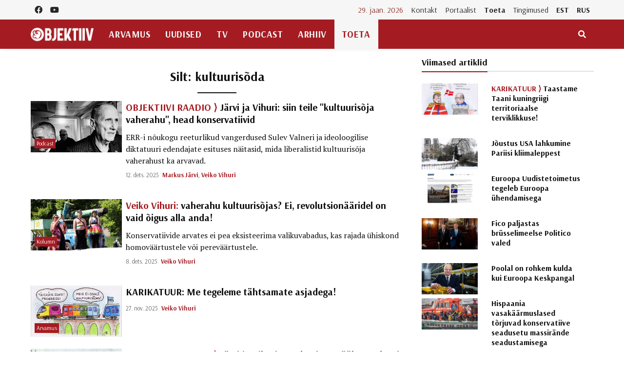

--- FILE ---
content_type: text/html; charset=UTF-8
request_url: https://objektiiv.ee/teema/kultuurisoda/
body_size: 18284
content:
<!doctype html>
<html lang="et">
  <head>
  <!-- Global site tag (gtag.js) - Google Analytics -->
<script async src="https://www.googletagmanager.com/gtag/js?id=UA-68821554-1"></script>
<script>window.dataLayer = window.dataLayer || [];function gtag(){dataLayer.push(arguments);}gtag('js', new Date());gtag('config', 'UA-68821554-1');</script>
  <meta charset="utf-8">
  <meta http-equiv="x-ua-compatible" content="ie=edge">
  <meta name="viewport" content="width=device-width, initial-scale=1, shrink-to-fit=no">
  <link href="https://fonts.googleapis.com/css2?family=Arsenal:ital,wght@0,400;0,700;1,400;1,700&family=PT+Serif:ital,wght@0,400;0,700;1,400;1,700&display=swap" rel="stylesheet">
  <meta name='robots' content='index, follow, max-image-preview:large, max-snippet:-1, max-video-preview:-1' />
	<style>img:is([sizes="auto" i], [sizes^="auto," i]) { contain-intrinsic-size: 3000px 1500px }</style>
	
	<!-- This site is optimized with the Yoast SEO plugin v25.9 - https://yoast.com/wordpress/plugins/seo/ -->
	<title>kultuurisõda Archives - Objektiiv</title>
	<link rel="canonical" href="https://objektiiv.ee/teema/kultuurisoda/" />
	<link rel="next" href="https://objektiiv.ee/teema/kultuurisoda/page/2/" />
	<meta property="og:locale" content="et_EE" />
	<meta property="og:type" content="article" />
	<meta property="og:title" content="kultuurisõda Archives - Objektiiv" />
	<meta property="og:url" content="https://objektiiv.ee/teema/kultuurisoda/" />
	<meta property="og:site_name" content="Objektiiv" />
	<meta name="twitter:card" content="summary_large_image" />
	<script type="application/ld+json" class="yoast-schema-graph">{"@context":"https://schema.org","@graph":[{"@type":"CollectionPage","@id":"https://objektiiv.ee/teema/kultuurisoda/","url":"https://objektiiv.ee/teema/kultuurisoda/","name":"kultuurisõda Archives - Objektiiv","isPartOf":{"@id":"https://objektiiv.ee/#website"},"primaryImageOfPage":{"@id":"https://objektiiv.ee/teema/kultuurisoda/#primaryimage"},"image":{"@id":"https://objektiiv.ee/teema/kultuurisoda/#primaryimage"},"thumbnailUrl":"https://objektiiv.ee/app/uploads/2025/12/screenshot-2025-12-12-at-11.42.01.jpeg","breadcrumb":{"@id":"https://objektiiv.ee/teema/kultuurisoda/#breadcrumb"},"inLanguage":"et"},{"@type":"ImageObject","inLanguage":"et","@id":"https://objektiiv.ee/teema/kultuurisoda/#primaryimage","url":"https://objektiiv.ee/app/uploads/2025/12/screenshot-2025-12-12-at-11.42.01.jpeg","contentUrl":"https://objektiiv.ee/app/uploads/2025/12/screenshot-2025-12-12-at-11.42.01.jpeg","width":903,"height":542,"caption":"ERR-i nõukogu istung. Fototöötlus: Objektiiv"},{"@type":"BreadcrumbList","@id":"https://objektiiv.ee/teema/kultuurisoda/#breadcrumb","itemListElement":[{"@type":"ListItem","position":1,"name":"Home","item":"https://objektiiv.ee/"},{"@type":"ListItem","position":2,"name":"kultuurisõda"}]},{"@type":"WebSite","@id":"https://objektiiv.ee/#website","url":"https://objektiiv.ee/","name":"Objektiiv","description":"Uudiste- ja arvamusportaal","potentialAction":[{"@type":"SearchAction","target":{"@type":"EntryPoint","urlTemplate":"https://objektiiv.ee/?s={search_term_string}"},"query-input":{"@type":"PropertyValueSpecification","valueRequired":true,"valueName":"search_term_string"}}],"inLanguage":"et"}]}</script>
	<!-- / Yoast SEO plugin. -->


<script id="wpp-js" src="https://objektiiv.ee/app/mu-plugins/wordpress-popular-posts/assets/js/wpp.min.js?ver=7.3.3" data-sampling="0" data-sampling-rate="100" data-api-url="https://objektiiv.ee/wp-json/wordpress-popular-posts" data-post-id="0" data-token="8ca40d8ade" data-lang="0" data-debug="0"></script>
<link rel="alternate" type="application/rss+xml" title="Objektiiv &raquo; kultuurisõda Sildi RSS" href="https://objektiiv.ee/teema/kultuurisoda/feed/" />
<script>
window._wpemojiSettings = {"baseUrl":"https:\/\/s.w.org\/images\/core\/emoji\/16.0.1\/72x72\/","ext":".png","svgUrl":"https:\/\/s.w.org\/images\/core\/emoji\/16.0.1\/svg\/","svgExt":".svg","source":{"concatemoji":"https:\/\/objektiiv.ee\/wp-includes\/js\/wp-emoji-release.min.js?ver=6.8.3"}};
/*! This file is auto-generated */
!function(s,n){var o,i,e;function c(e){try{var t={supportTests:e,timestamp:(new Date).valueOf()};sessionStorage.setItem(o,JSON.stringify(t))}catch(e){}}function p(e,t,n){e.clearRect(0,0,e.canvas.width,e.canvas.height),e.fillText(t,0,0);var t=new Uint32Array(e.getImageData(0,0,e.canvas.width,e.canvas.height).data),a=(e.clearRect(0,0,e.canvas.width,e.canvas.height),e.fillText(n,0,0),new Uint32Array(e.getImageData(0,0,e.canvas.width,e.canvas.height).data));return t.every(function(e,t){return e===a[t]})}function u(e,t){e.clearRect(0,0,e.canvas.width,e.canvas.height),e.fillText(t,0,0);for(var n=e.getImageData(16,16,1,1),a=0;a<n.data.length;a++)if(0!==n.data[a])return!1;return!0}function f(e,t,n,a){switch(t){case"flag":return n(e,"\ud83c\udff3\ufe0f\u200d\u26a7\ufe0f","\ud83c\udff3\ufe0f\u200b\u26a7\ufe0f")?!1:!n(e,"\ud83c\udde8\ud83c\uddf6","\ud83c\udde8\u200b\ud83c\uddf6")&&!n(e,"\ud83c\udff4\udb40\udc67\udb40\udc62\udb40\udc65\udb40\udc6e\udb40\udc67\udb40\udc7f","\ud83c\udff4\u200b\udb40\udc67\u200b\udb40\udc62\u200b\udb40\udc65\u200b\udb40\udc6e\u200b\udb40\udc67\u200b\udb40\udc7f");case"emoji":return!a(e,"\ud83e\udedf")}return!1}function g(e,t,n,a){var r="undefined"!=typeof WorkerGlobalScope&&self instanceof WorkerGlobalScope?new OffscreenCanvas(300,150):s.createElement("canvas"),o=r.getContext("2d",{willReadFrequently:!0}),i=(o.textBaseline="top",o.font="600 32px Arial",{});return e.forEach(function(e){i[e]=t(o,e,n,a)}),i}function t(e){var t=s.createElement("script");t.src=e,t.defer=!0,s.head.appendChild(t)}"undefined"!=typeof Promise&&(o="wpEmojiSettingsSupports",i=["flag","emoji"],n.supports={everything:!0,everythingExceptFlag:!0},e=new Promise(function(e){s.addEventListener("DOMContentLoaded",e,{once:!0})}),new Promise(function(t){var n=function(){try{var e=JSON.parse(sessionStorage.getItem(o));if("object"==typeof e&&"number"==typeof e.timestamp&&(new Date).valueOf()<e.timestamp+604800&&"object"==typeof e.supportTests)return e.supportTests}catch(e){}return null}();if(!n){if("undefined"!=typeof Worker&&"undefined"!=typeof OffscreenCanvas&&"undefined"!=typeof URL&&URL.createObjectURL&&"undefined"!=typeof Blob)try{var e="postMessage("+g.toString()+"("+[JSON.stringify(i),f.toString(),p.toString(),u.toString()].join(",")+"));",a=new Blob([e],{type:"text/javascript"}),r=new Worker(URL.createObjectURL(a),{name:"wpTestEmojiSupports"});return void(r.onmessage=function(e){c(n=e.data),r.terminate(),t(n)})}catch(e){}c(n=g(i,f,p,u))}t(n)}).then(function(e){for(var t in e)n.supports[t]=e[t],n.supports.everything=n.supports.everything&&n.supports[t],"flag"!==t&&(n.supports.everythingExceptFlag=n.supports.everythingExceptFlag&&n.supports[t]);n.supports.everythingExceptFlag=n.supports.everythingExceptFlag&&!n.supports.flag,n.DOMReady=!1,n.readyCallback=function(){n.DOMReady=!0}}).then(function(){return e}).then(function(){var e;n.supports.everything||(n.readyCallback(),(e=n.source||{}).concatemoji?t(e.concatemoji):e.wpemoji&&e.twemoji&&(t(e.twemoji),t(e.wpemoji)))}))}((window,document),window._wpemojiSettings);
</script>
<style id='wp-emoji-styles-inline-css'>

	img.wp-smiley, img.emoji {
		display: inline !important;
		border: none !important;
		box-shadow: none !important;
		height: 1em !important;
		width: 1em !important;
		margin: 0 0.07em !important;
		vertical-align: -0.1em !important;
		background: none !important;
		padding: 0 !important;
	}
</style>
<link rel='stylesheet' id='wp-block-library-css' href='https://objektiiv.ee/wp-includes/css/dist/block-library/style.min.css?ver=6.8.3' media='all' />
<style id='wp-block-library-inline-css'>
.wp-block-paragraph.is-style-left-indent { padding-left: 30px; }
</style>
<style id='classic-theme-styles-inline-css'>
/*! This file is auto-generated */
.wp-block-button__link{color:#fff;background-color:#32373c;border-radius:9999px;box-shadow:none;text-decoration:none;padding:calc(.667em + 2px) calc(1.333em + 2px);font-size:1.125em}.wp-block-file__button{background:#32373c;color:#fff;text-decoration:none}
</style>
<style id='co-authors-plus-coauthors-style-inline-css'>
.wp-block-co-authors-plus-coauthors.is-layout-flow [class*=wp-block-co-authors-plus]{display:inline}

</style>
<style id='co-authors-plus-avatar-style-inline-css'>
.wp-block-co-authors-plus-avatar :where(img){height:auto;max-width:100%;vertical-align:bottom}.wp-block-co-authors-plus-coauthors.is-layout-flow .wp-block-co-authors-plus-avatar :where(img){vertical-align:middle}.wp-block-co-authors-plus-avatar:is(.alignleft,.alignright){display:table}.wp-block-co-authors-plus-avatar.aligncenter{display:table;margin-inline:auto}

</style>
<style id='co-authors-plus-image-style-inline-css'>
.wp-block-co-authors-plus-image{margin-bottom:0}.wp-block-co-authors-plus-image :where(img){height:auto;max-width:100%;vertical-align:bottom}.wp-block-co-authors-plus-coauthors.is-layout-flow .wp-block-co-authors-plus-image :where(img){vertical-align:middle}.wp-block-co-authors-plus-image:is(.alignfull,.alignwide) :where(img){width:100%}.wp-block-co-authors-plus-image:is(.alignleft,.alignright){display:table}.wp-block-co-authors-plus-image.aligncenter{display:table;margin-inline:auto}

</style>
<link rel='stylesheet' id='wp-bootstrap-blocks-styles-css' href='https://objektiiv.ee/app/mu-plugins/wp-bootstrap-blocks/build/style-index.css?ver=5.2.1' media='all' />
<style id='global-styles-inline-css'>
:root{--wp--preset--aspect-ratio--square: 1;--wp--preset--aspect-ratio--4-3: 4/3;--wp--preset--aspect-ratio--3-4: 3/4;--wp--preset--aspect-ratio--3-2: 3/2;--wp--preset--aspect-ratio--2-3: 2/3;--wp--preset--aspect-ratio--16-9: 16/9;--wp--preset--aspect-ratio--9-16: 9/16;--wp--preset--color--black: #000000;--wp--preset--color--cyan-bluish-gray: #abb8c3;--wp--preset--color--white: #ffffff;--wp--preset--color--pale-pink: #f78da7;--wp--preset--color--vivid-red: #cf2e2e;--wp--preset--color--luminous-vivid-orange: #ff6900;--wp--preset--color--luminous-vivid-amber: #fcb900;--wp--preset--color--light-green-cyan: #7bdcb5;--wp--preset--color--vivid-green-cyan: #00d084;--wp--preset--color--pale-cyan-blue: #8ed1fc;--wp--preset--color--vivid-cyan-blue: #0693e3;--wp--preset--color--vivid-purple: #9b51e0;--wp--preset--gradient--vivid-cyan-blue-to-vivid-purple: linear-gradient(135deg,rgba(6,147,227,1) 0%,rgb(155,81,224) 100%);--wp--preset--gradient--light-green-cyan-to-vivid-green-cyan: linear-gradient(135deg,rgb(122,220,180) 0%,rgb(0,208,130) 100%);--wp--preset--gradient--luminous-vivid-amber-to-luminous-vivid-orange: linear-gradient(135deg,rgba(252,185,0,1) 0%,rgba(255,105,0,1) 100%);--wp--preset--gradient--luminous-vivid-orange-to-vivid-red: linear-gradient(135deg,rgba(255,105,0,1) 0%,rgb(207,46,46) 100%);--wp--preset--gradient--very-light-gray-to-cyan-bluish-gray: linear-gradient(135deg,rgb(238,238,238) 0%,rgb(169,184,195) 100%);--wp--preset--gradient--cool-to-warm-spectrum: linear-gradient(135deg,rgb(74,234,220) 0%,rgb(151,120,209) 20%,rgb(207,42,186) 40%,rgb(238,44,130) 60%,rgb(251,105,98) 80%,rgb(254,248,76) 100%);--wp--preset--gradient--blush-light-purple: linear-gradient(135deg,rgb(255,206,236) 0%,rgb(152,150,240) 100%);--wp--preset--gradient--blush-bordeaux: linear-gradient(135deg,rgb(254,205,165) 0%,rgb(254,45,45) 50%,rgb(107,0,62) 100%);--wp--preset--gradient--luminous-dusk: linear-gradient(135deg,rgb(255,203,112) 0%,rgb(199,81,192) 50%,rgb(65,88,208) 100%);--wp--preset--gradient--pale-ocean: linear-gradient(135deg,rgb(255,245,203) 0%,rgb(182,227,212) 50%,rgb(51,167,181) 100%);--wp--preset--gradient--electric-grass: linear-gradient(135deg,rgb(202,248,128) 0%,rgb(113,206,126) 100%);--wp--preset--gradient--midnight: linear-gradient(135deg,rgb(2,3,129) 0%,rgb(40,116,252) 100%);--wp--preset--font-size--small: 13px;--wp--preset--font-size--medium: 20px;--wp--preset--font-size--large: 36px;--wp--preset--font-size--x-large: 42px;--wp--preset--spacing--20: 0.44rem;--wp--preset--spacing--30: 0.67rem;--wp--preset--spacing--40: 1rem;--wp--preset--spacing--50: 1.5rem;--wp--preset--spacing--60: 2.25rem;--wp--preset--spacing--70: 3.38rem;--wp--preset--spacing--80: 5.06rem;--wp--preset--shadow--natural: 6px 6px 9px rgba(0, 0, 0, 0.2);--wp--preset--shadow--deep: 12px 12px 50px rgba(0, 0, 0, 0.4);--wp--preset--shadow--sharp: 6px 6px 0px rgba(0, 0, 0, 0.2);--wp--preset--shadow--outlined: 6px 6px 0px -3px rgba(255, 255, 255, 1), 6px 6px rgba(0, 0, 0, 1);--wp--preset--shadow--crisp: 6px 6px 0px rgba(0, 0, 0, 1);}:where(.is-layout-flex){gap: 0.5em;}:where(.is-layout-grid){gap: 0.5em;}body .is-layout-flex{display: flex;}.is-layout-flex{flex-wrap: wrap;align-items: center;}.is-layout-flex > :is(*, div){margin: 0;}body .is-layout-grid{display: grid;}.is-layout-grid > :is(*, div){margin: 0;}:where(.wp-block-columns.is-layout-flex){gap: 2em;}:where(.wp-block-columns.is-layout-grid){gap: 2em;}:where(.wp-block-post-template.is-layout-flex){gap: 1.25em;}:where(.wp-block-post-template.is-layout-grid){gap: 1.25em;}.has-black-color{color: var(--wp--preset--color--black) !important;}.has-cyan-bluish-gray-color{color: var(--wp--preset--color--cyan-bluish-gray) !important;}.has-white-color{color: var(--wp--preset--color--white) !important;}.has-pale-pink-color{color: var(--wp--preset--color--pale-pink) !important;}.has-vivid-red-color{color: var(--wp--preset--color--vivid-red) !important;}.has-luminous-vivid-orange-color{color: var(--wp--preset--color--luminous-vivid-orange) !important;}.has-luminous-vivid-amber-color{color: var(--wp--preset--color--luminous-vivid-amber) !important;}.has-light-green-cyan-color{color: var(--wp--preset--color--light-green-cyan) !important;}.has-vivid-green-cyan-color{color: var(--wp--preset--color--vivid-green-cyan) !important;}.has-pale-cyan-blue-color{color: var(--wp--preset--color--pale-cyan-blue) !important;}.has-vivid-cyan-blue-color{color: var(--wp--preset--color--vivid-cyan-blue) !important;}.has-vivid-purple-color{color: var(--wp--preset--color--vivid-purple) !important;}.has-black-background-color{background-color: var(--wp--preset--color--black) !important;}.has-cyan-bluish-gray-background-color{background-color: var(--wp--preset--color--cyan-bluish-gray) !important;}.has-white-background-color{background-color: var(--wp--preset--color--white) !important;}.has-pale-pink-background-color{background-color: var(--wp--preset--color--pale-pink) !important;}.has-vivid-red-background-color{background-color: var(--wp--preset--color--vivid-red) !important;}.has-luminous-vivid-orange-background-color{background-color: var(--wp--preset--color--luminous-vivid-orange) !important;}.has-luminous-vivid-amber-background-color{background-color: var(--wp--preset--color--luminous-vivid-amber) !important;}.has-light-green-cyan-background-color{background-color: var(--wp--preset--color--light-green-cyan) !important;}.has-vivid-green-cyan-background-color{background-color: var(--wp--preset--color--vivid-green-cyan) !important;}.has-pale-cyan-blue-background-color{background-color: var(--wp--preset--color--pale-cyan-blue) !important;}.has-vivid-cyan-blue-background-color{background-color: var(--wp--preset--color--vivid-cyan-blue) !important;}.has-vivid-purple-background-color{background-color: var(--wp--preset--color--vivid-purple) !important;}.has-black-border-color{border-color: var(--wp--preset--color--black) !important;}.has-cyan-bluish-gray-border-color{border-color: var(--wp--preset--color--cyan-bluish-gray) !important;}.has-white-border-color{border-color: var(--wp--preset--color--white) !important;}.has-pale-pink-border-color{border-color: var(--wp--preset--color--pale-pink) !important;}.has-vivid-red-border-color{border-color: var(--wp--preset--color--vivid-red) !important;}.has-luminous-vivid-orange-border-color{border-color: var(--wp--preset--color--luminous-vivid-orange) !important;}.has-luminous-vivid-amber-border-color{border-color: var(--wp--preset--color--luminous-vivid-amber) !important;}.has-light-green-cyan-border-color{border-color: var(--wp--preset--color--light-green-cyan) !important;}.has-vivid-green-cyan-border-color{border-color: var(--wp--preset--color--vivid-green-cyan) !important;}.has-pale-cyan-blue-border-color{border-color: var(--wp--preset--color--pale-cyan-blue) !important;}.has-vivid-cyan-blue-border-color{border-color: var(--wp--preset--color--vivid-cyan-blue) !important;}.has-vivid-purple-border-color{border-color: var(--wp--preset--color--vivid-purple) !important;}.has-vivid-cyan-blue-to-vivid-purple-gradient-background{background: var(--wp--preset--gradient--vivid-cyan-blue-to-vivid-purple) !important;}.has-light-green-cyan-to-vivid-green-cyan-gradient-background{background: var(--wp--preset--gradient--light-green-cyan-to-vivid-green-cyan) !important;}.has-luminous-vivid-amber-to-luminous-vivid-orange-gradient-background{background: var(--wp--preset--gradient--luminous-vivid-amber-to-luminous-vivid-orange) !important;}.has-luminous-vivid-orange-to-vivid-red-gradient-background{background: var(--wp--preset--gradient--luminous-vivid-orange-to-vivid-red) !important;}.has-very-light-gray-to-cyan-bluish-gray-gradient-background{background: var(--wp--preset--gradient--very-light-gray-to-cyan-bluish-gray) !important;}.has-cool-to-warm-spectrum-gradient-background{background: var(--wp--preset--gradient--cool-to-warm-spectrum) !important;}.has-blush-light-purple-gradient-background{background: var(--wp--preset--gradient--blush-light-purple) !important;}.has-blush-bordeaux-gradient-background{background: var(--wp--preset--gradient--blush-bordeaux) !important;}.has-luminous-dusk-gradient-background{background: var(--wp--preset--gradient--luminous-dusk) !important;}.has-pale-ocean-gradient-background{background: var(--wp--preset--gradient--pale-ocean) !important;}.has-electric-grass-gradient-background{background: var(--wp--preset--gradient--electric-grass) !important;}.has-midnight-gradient-background{background: var(--wp--preset--gradient--midnight) !important;}.has-small-font-size{font-size: var(--wp--preset--font-size--small) !important;}.has-medium-font-size{font-size: var(--wp--preset--font-size--medium) !important;}.has-large-font-size{font-size: var(--wp--preset--font-size--large) !important;}.has-x-large-font-size{font-size: var(--wp--preset--font-size--x-large) !important;}
:where(.wp-block-post-template.is-layout-flex){gap: 1.25em;}:where(.wp-block-post-template.is-layout-grid){gap: 1.25em;}
:where(.wp-block-columns.is-layout-flex){gap: 2em;}:where(.wp-block-columns.is-layout-grid){gap: 2em;}
:root :where(.wp-block-pullquote){font-size: 1.5em;line-height: 1.6;}
</style>
<link rel='stylesheet' id='h5ap-public-css' href='https://objektiiv.ee/app/plugins/html5-audio-player/assets/css/style.css?ver=1769713053' media='all' />
<link rel='stylesheet' id='wordpress-popular-posts-css-css' href='https://objektiiv.ee/app/mu-plugins/wordpress-popular-posts/assets/css/wpp.css?ver=7.3.3' media='all' />
<link rel="https://api.w.org/" href="https://objektiiv.ee/wp-json/" /><link rel="alternate" title="JSON" type="application/json" href="https://objektiiv.ee/wp-json/wp/v2/tags/178" /><link rel="EditURI" type="application/rsd+xml" title="RSD" href="https://objektiiv.ee/xmlrpc.php?rsd" />
<meta name="generator" content="WordPress 6.8.3" />
        <style>
            .mejs-container:has(.plyr) {
                height: auto;
                background: transparent
            }

            .mejs-container:has(.plyr) .mejs-controls {
                display: none
            }

            .h5ap_all {
                --shadow-color: 197deg 32% 65%;
                border-radius: 6px;
                box-shadow: 0px 0px 9.6px hsl(var(--shadow-color)/.36), 0 1.7px 1.9px 0px hsl(var(--shadow-color)/.36), 0 4.3px 1.8px -1.7px hsl(var(--shadow-color)/.36), -0.1px 10.6px 11.9px -2.5px hsl(var(--shadow-color)/.36);
                margin: 16px auto;
            }

            .h5ap_single_button {
                height: 5050;
            }
        </style>
    		<style>
			span.h5ap_single_button {
				display: inline-flex;
				justify-content: center;
				align-items: center;
			}

			.h5ap_single_button span {
				line-height: 0;
			}

			span#h5ap_single_button span svg {
				cursor: pointer;
			}

			#skin_default .plyr__control,
			#skin_default .plyr__time {
				color: #4f5b5f			}

			#skin_default .plyr__control:hover {
				background: #1aafff;
				color: #f5f5f5			}

			#skin_default .plyr__controls {
				background: #f5f5f5			}

			#skin_default .plyr__controls__item input {
				color: #1aafff			}

			.plyr {
				--plyr-color-main: #4f5b5f			}

			/* Custom Css */
					</style>
            <style id="wpp-loading-animation-styles">@-webkit-keyframes bgslide{from{background-position-x:0}to{background-position-x:-200%}}@keyframes bgslide{from{background-position-x:0}to{background-position-x:-200%}}.wpp-widget-block-placeholder,.wpp-shortcode-placeholder{margin:0 auto;width:60px;height:3px;background:#dd3737;background:linear-gradient(90deg,#dd3737 0%,#571313 10%,#dd3737 100%);background-size:200% auto;border-radius:3px;-webkit-animation:bgslide 1s infinite linear;animation:bgslide 1s infinite linear}</style>
            <link rel="icon" href="https://objektiiv.ee/app/uploads/2020/06/cropped-android-chrome-512x512-1.png" sizes="32x32" />
<link rel="icon" href="https://objektiiv.ee/app/uploads/2020/06/cropped-android-chrome-512x512-1.png" sizes="192x192" />
<link rel="apple-touch-icon" href="https://objektiiv.ee/app/uploads/2020/06/cropped-android-chrome-512x512-1.png" />
<meta name="msapplication-TileImage" content="https://objektiiv.ee/app/uploads/2020/06/cropped-android-chrome-512x512-1.png" />
  <link rel="preload" as="style" href="https://objektiiv.ee/app/themes/objektiiv/public/build/assets/app-Bir9rr2K.css" /><link rel="modulepreload" href="https://objektiiv.ee/app/themes/objektiiv/public/build/assets/app-DLB--ngt.js" /><link rel="stylesheet" href="https://objektiiv.ee/app/themes/objektiiv/public/build/assets/app-Bir9rr2K.css" /><script type="module" src="https://objektiiv.ee/app/themes/objektiiv/public/build/assets/app-DLB--ngt.js"></script></head>
  <body class="archive tag tag-kultuurisoda tag-178 wp-embed-responsive wp-theme-objektiiv bg-repeat font-family">
    <div id="fb-root"></div>
<script>
  window.fbAsyncInit = function() {
    FB.init({
      xfbml            : true,
      version          : 'v23.0'
    });
  };
</script>
<script async defer crossorigin="anonymous" src="https://connect.facebook.net/et_EE/sdk.js"></script>
    <!--Background image-->
    <div class="bg-image"></div>
        <!--Header start-->
<header class="header">
  <!-- top main menu -->
  <div class="top-menu bg-light">
    <div class="container">
      <!--Navbar-->
      <nav class="navbar navbar-expand-lg navbar-light p-0">
        <!--Top Navbar-->
        <div id="navbarTogglerDemo" class="collapse navbar-collapse">
          <ul class="navbar-nav text-center">
  <li class="nav-item"><a class="nav-link" href="https://www.facebook.com/objektiiv" target="_blank"><i class="fab fa-facebook"></i></a></li>
  <li class="nav-item"><a class="nav-link" href="https://www.youtube.com/channel/UC9jvpid_4zguLrY_8XQgOGg" target="_blank"><i class="fab fa-youtube"></i></a></li>
</ul>
          <!-- Time -->
          <div class="weather-time d-none d-lg-block ml-auto">
            <time class="navbar-text mr-2 text-primary-text" datetime="2026-01-29">29. jaan. 2026</time>
          </div>
          <!--Top left menu-->
                      <ul id="menu-ulemine-menuu" class="navbar-nav"><li itemscope="itemscope" itemtype="https://www.schema.org/SiteNavigationElement" id="menu-item-103630" class="menu-item menu-item-type-post_type menu-item-object-page menu-item-103630 nav-item"><a title="Kontakt" href="https://objektiiv.ee/kontakt/" class="nav-link">Kontakt</a></li>
<li itemscope="itemscope" itemtype="https://www.schema.org/SiteNavigationElement" id="menu-item-103631" class="menu-item menu-item-type-post_type menu-item-object-page menu-item-103631 nav-item"><a title="Portaalist" href="https://objektiiv.ee/portaalist/" class="nav-link">Portaalist</a></li>
<li itemscope="itemscope" itemtype="https://www.schema.org/SiteNavigationElement" id="menu-item-103633" class="menu-highlight menu-item menu-item-type-post_type menu-item-object-page menu-item-103633 nav-item"><a title="Toeta" href="https://objektiiv.ee/anneta/" class="nav-link">Toeta</a></li>
<li itemscope="itemscope" itemtype="https://www.schema.org/SiteNavigationElement" id="menu-item-171986" class="menu-item menu-item-type-post_type menu-item-object-page menu-item-171986 nav-item"><a title="Tingimused" href="https://objektiiv.ee/annetamise-tingimused/" class="nav-link">Tingimused</a></li>
<li itemscope="itemscope" itemtype="https://www.schema.org/SiteNavigationElement" id="menu-item-133653" class="text-primary font-weight-bold menu-item menu-item-type-custom menu-item-object-custom menu-item-home menu-item-133653 nav-item"><a title="EST" href="https://objektiiv.ee" class="nav-link">EST</a></li>
<li itemscope="itemscope" itemtype="https://www.schema.org/SiteNavigationElement" id="menu-item-133655" class="text-primary font-weight-bold menu-item menu-item-type-custom menu-item-object-custom menu-item-133655 nav-item"><a title="RUS" href="https://rus.objektiiv.ee" class="nav-link">RUS</a></li>
</ul>
                    <!--end top left menu-->
        </div>
        <!--End top navbar-->
      </nav>
      <!-- End Navbar -->
    </div>
  </div>
  <!--end top main menu-->
</header>
<!--End header-->

<!--Main menu-->
<div id="showbacktop" class="full-nav bg-primary border-none border-bottom shadow-b-sm py-0 mb-0 sticky-top">
  <div class="container">
    <nav id="main-menu" class="main-menu navbar navbar-expand-lg navbar-dark px-2 px-lg-0 py-0">
      <!--Hamburger button-->
      <a id="showLeftPush" class="navbar-toggler side-hamburger border-0 px-0 my-2" href="#">
        <span class="hamburger-icon">
          <span></span><span></span><span></span><span></span>
        </span>
      </a>
      <a class="navbar-brand" href="https://objektiiv.ee">
        <img src="https://objektiiv.ee/app/themes/objektiiv/public/build/assets/objektiiv-logo-544_180-mEcMzLCq.png" height="43" alt="">
      </a>
      <!--Right Toggle Button-->
      <button id="mobileSearchMenuButton" class="navbar-toggler px-0 my-2 collapsed" type="button" data-toggle="collapse" data-target="#mobileSearch" aria-controls="mobileSearch" aria-expanded="false" aria-label="Toggle navigation">
        <span class="fa fa-search"></span>
      </button>

      <!--Navbar menu-->
      <div id="navbarMain" class="collapse navbar-collapse hover-mode">
        <!--left main menu start-->
                  <ul id="menu-peamenuu" class="navbar-nav main-nav navbar-uppercase first-left-lg-0"><li itemscope="itemscope" itemtype="https://www.schema.org/SiteNavigationElement" id="menu-item-22822" class="menu-item menu-item-type-taxonomy menu-item-object-category menu-item-22822 nav-item"><a title="Arvamus" href="https://objektiiv.ee/rubriik/arvamus/" class="nav-link">Arvamus</a></li>
<li itemscope="itemscope" itemtype="https://www.schema.org/SiteNavigationElement" id="menu-item-22744" class="menu-item menu-item-type-taxonomy menu-item-object-category menu-item-has-children dropdown menu-item-22744 nav-item"><a title="Uudised" href="https://objektiiv.ee/rubriik/uudised/" class="nav-link">Uudised</a>
<ul class="dropdown-menu"  role="menu">
	<li itemscope="itemscope" itemtype="https://www.schema.org/SiteNavigationElement" id="menu-item-111259" class="menu-item menu-item-type-taxonomy menu-item-object-category menu-item-111259 nav-item"><a title="Eesti" href="https://objektiiv.ee/rubriik/uudised/eestiuudised/" class="dropdown-item" role="menuitem">Eesti</a></li>
	<li itemscope="itemscope" itemtype="https://www.schema.org/SiteNavigationElement" id="menu-item-111258" class="menu-item menu-item-type-taxonomy menu-item-object-category menu-item-111258 nav-item"><a title="Maailm" href="https://objektiiv.ee/rubriik/uudised/valisuudised/" class="dropdown-item" role="menuitem">Maailm</a></li>
	<li itemscope="itemscope" itemtype="https://www.schema.org/SiteNavigationElement" id="menu-item-177035" class="menu-item menu-item-type-taxonomy menu-item-object-category menu-item-177035 nav-item"><a title="Majandus" href="https://objektiiv.ee/rubriik/uudised/majandus/" class="dropdown-item" role="menuitem">Majandus</a></li>
</ul>
</li>
<li itemscope="itemscope" itemtype="https://www.schema.org/SiteNavigationElement" id="menu-item-22826" class="menu-item menu-item-type-taxonomy menu-item-object-category menu-item-22826 nav-item"><a title="TV" href="https://objektiiv.ee/rubriik/tv/" class="nav-link">TV</a></li>
<li itemscope="itemscope" itemtype="https://www.schema.org/SiteNavigationElement" id="menu-item-102332" class="menu-item menu-item-type-taxonomy menu-item-object-category menu-item-102332 nav-item"><a title="Podcast" href="https://objektiiv.ee/rubriik/podcast/" class="nav-link">Podcast</a></li>
<li itemscope="itemscope" itemtype="https://www.schema.org/SiteNavigationElement" id="menu-item-125262" class="menu-item menu-item-type-custom menu-item-object-custom menu-item-has-children dropdown menu-item-125262 nav-item"><a title="Arhiiv" href="#" class="nav-link">Arhiiv</a>
<ul class="dropdown-menu"  role="menu">
	<li itemscope="itemscope" itemtype="https://www.schema.org/SiteNavigationElement" id="menu-item-125266" class="menu-item menu-item-type-post_type menu-item-object-page menu-item-125266 nav-item"><a title="Viimase 10 päeva artiklid" href="https://objektiiv.ee/viimased/" class="dropdown-item" role="menuitem">Viimase 10 päeva artiklid</a></li>
	<li itemscope="itemscope" itemtype="https://www.schema.org/SiteNavigationElement" id="menu-item-125263" class="menu-item menu-item-type-custom menu-item-object-custom menu-item-has-children dropdown menu-item-125263 nav-item"><a title="Teemad" href="#" class="dropdown-item" role="menuitem">Teemad</a>
	<ul class="dropdown-menu"  role="menu">
		<li itemscope="itemscope" itemtype="https://www.schema.org/SiteNavigationElement" id="menu-item-22760" class="menu-item menu-item-type-custom menu-item-object-custom menu-item-22760 nav-item"><a title="Poliitika" href="/teema/poliitika" class="dropdown-item" role="menuitem">Poliitika</a></li>
		<li itemscope="itemscope" itemtype="https://www.schema.org/SiteNavigationElement" id="menu-item-22761" class="menu-item menu-item-type-custom menu-item-object-custom menu-item-22761 nav-item"><a title="Kultuur" href="/teema/kultuur" class="dropdown-item" role="menuitem">Kultuur</a></li>
		<li itemscope="itemscope" itemtype="https://www.schema.org/SiteNavigationElement" id="menu-item-22762" class="menu-item menu-item-type-custom menu-item-object-custom menu-item-22762 nav-item"><a title="Perekond" href="/teema/perekond" class="dropdown-item" role="menuitem">Perekond</a></li>
		<li itemscope="itemscope" itemtype="https://www.schema.org/SiteNavigationElement" id="menu-item-22763" class="menu-item menu-item-type-custom menu-item-object-custom menu-item-22763 nav-item"><a title="Sõda" href="/teema/soda" class="dropdown-item" role="menuitem">Sõda</a></li>
		<li itemscope="itemscope" itemtype="https://www.schema.org/SiteNavigationElement" id="menu-item-22764" class="menu-item menu-item-type-custom menu-item-object-custom menu-item-22764 nav-item"><a title="Sõnavabadus" href="/teema/sonavabadus" class="dropdown-item" role="menuitem">Sõnavabadus</a></li>
		<li itemscope="itemscope" itemtype="https://www.schema.org/SiteNavigationElement" id="menu-item-25417" class="menu-item menu-item-type-custom menu-item-object-custom menu-item-25417 nav-item"><a title="Demokraatia" href="/teema/demokraatia" class="dropdown-item" role="menuitem">Demokraatia</a></li>
		<li itemscope="itemscope" itemtype="https://www.schema.org/SiteNavigationElement" id="menu-item-25418" class="menu-item menu-item-type-custom menu-item-object-custom menu-item-25418 nav-item"><a title="Religioon" href="/teema/religioon" class="dropdown-item" role="menuitem">Religioon</a></li>
		<li itemscope="itemscope" itemtype="https://www.schema.org/SiteNavigationElement" id="menu-item-25421" class="menu-item menu-item-type-custom menu-item-object-custom menu-item-25421 nav-item"><a title="Õigus elule" href="http://objektiiv.ee/teema/oigus-elule/" class="dropdown-item" role="menuitem">Õigus elule</a></li>
	</ul>
</li>
</ul>
</li>
<li itemscope="itemscope" itemtype="https://www.schema.org/SiteNavigationElement" id="menu-item-193804" class="menu-highlight menu-item menu-item-type-custom menu-item-object-custom menu-item-193804 nav-item"><a title="Toeta" href="https://toeta.objektiiv.ee" class="nav-link">Toeta</a></li>
</ul>
                <!--end left main menu-->

        <!--Search form-->
        <div class="navbar-nav ml-auto d-none d-lg-block">
          <div class="dropdown dropleft">
            <!--button-->
            <button id="searchMenuButton" class="btn btn-dark bg-transparent border-0" type="button" data-toggle="dropdown" aria-haspopup="true" aria-expanded="false">
              <i class="fa fa-search"></i>
            </button>
            <!--hide search-->
            <div id="search" class="dropdown-menu no-shadow border-0 py-0 bg-primary" aria-labelledby="searchMenuButton">
              <form role="search" method="get" class="search-form ml-auto form-inline" action="/">
                <div class="input-group">
                  <input type="text" class="form-control" name="s" placeholder="Otsi ..." aria-label="search">
                </div>
              </form>
            </div>
            <!--end hide search-->
          </div>
        </div>
        <!--end search form-->
      </div>
      <!--End navbar menu-->
    </nav>

    <!--search mobile-->
    <div class="navbar-collapse collapse" id="mobileSearch" style="">
      <div class="col-12 py-2">
        <!--search form-->
        <form role="search" method="get" class="form-inline" action="/">
          <div class="input-group w-100 bg-white">
            <input type="text" name="s" class="form-control border border-right-0" placeholder="Otsi ..." aria-label="search">
            <div class="input-group-prepend bg-light-dark">
              <button class="btn bg-transparent border-left-0 input-group-text border" type="submit"><i class="fa fa-search"></i></button>
            </div>
          </div>
        </form>
        <!--end search form-->
      </div>
    </div>
    <!--end search mobile-->
  </div>
</div>
<!-- End main menu -->
<!-- sidebar mobile menu -->
<div class="mobile-side">
  <!--Left Mobile menu-->
  <a href="#" class="back-menu">
    <span class="hamburger-icon open">
      <span></span><span></span><span></span><span></span>
    </span>
  </a>
  <nav id="mobile-menu" class="menu-mobile d-flex flex-column push push-left shadow-r-sm bg-white">
    <!-- mobile menu content -->
    <div class="mobile-content mb-auto">
      <!--logo-->
      <div class="logo-sidenav p-2">
        <a href="https://objektiiv.ee">
          <img src="https://objektiiv.ee/app/themes/objektiiv/public/build/assets/objektiiv-logo-light-556_166-BzpyCXIE.png" class="img-fluid" alt="logo">
        </a>
      </div>
      <!--navigation-->
      <div class="sidenav-menu">
        <nav class="navbar navbar-inverse">
                      <ul id="menu-peamenuu-1" class="nav navbar-nav list-group list-unstyled side-link border-bottom-last-0"><li itemscope="itemscope" itemtype="https://www.schema.org/SiteNavigationElement" class="menu-item menu-item-type-taxonomy menu-item-object-category menu-item-22822 nav-item"><a title="Arvamus" href="https://objektiiv.ee/rubriik/arvamus/" class="nav-link">Arvamus</a></li>
<li itemscope="itemscope" itemtype="https://www.schema.org/SiteNavigationElement" class="menu-item menu-item-type-taxonomy menu-item-object-category menu-item-has-children dropdown menu-item-22744 nav-item"><a title="Uudised" href="https://objektiiv.ee/rubriik/uudised/" class="nav-link">Uudised</a>
<ul class="dropdown-menu"  role="menu">
	<li itemscope="itemscope" itemtype="https://www.schema.org/SiteNavigationElement" class="menu-item menu-item-type-taxonomy menu-item-object-category menu-item-111259 nav-item"><a title="Eesti" href="https://objektiiv.ee/rubriik/uudised/eestiuudised/" class="dropdown-item" role="menuitem">Eesti</a></li>
	<li itemscope="itemscope" itemtype="https://www.schema.org/SiteNavigationElement" class="menu-item menu-item-type-taxonomy menu-item-object-category menu-item-111258 nav-item"><a title="Maailm" href="https://objektiiv.ee/rubriik/uudised/valisuudised/" class="dropdown-item" role="menuitem">Maailm</a></li>
	<li itemscope="itemscope" itemtype="https://www.schema.org/SiteNavigationElement" class="menu-item menu-item-type-taxonomy menu-item-object-category menu-item-177035 nav-item"><a title="Majandus" href="https://objektiiv.ee/rubriik/uudised/majandus/" class="dropdown-item" role="menuitem">Majandus</a></li>
</ul>
</li>
<li itemscope="itemscope" itemtype="https://www.schema.org/SiteNavigationElement" class="menu-item menu-item-type-taxonomy menu-item-object-category menu-item-22826 nav-item"><a title="TV" href="https://objektiiv.ee/rubriik/tv/" class="nav-link">TV</a></li>
<li itemscope="itemscope" itemtype="https://www.schema.org/SiteNavigationElement" class="menu-item menu-item-type-taxonomy menu-item-object-category menu-item-102332 nav-item"><a title="Podcast" href="https://objektiiv.ee/rubriik/podcast/" class="nav-link">Podcast</a></li>
<li itemscope="itemscope" itemtype="https://www.schema.org/SiteNavigationElement" class="menu-item menu-item-type-custom menu-item-object-custom menu-item-has-children dropdown menu-item-125262 nav-item"><a title="Arhiiv" href="#" class="nav-link">Arhiiv</a>
<ul class="dropdown-menu"  role="menu">
	<li itemscope="itemscope" itemtype="https://www.schema.org/SiteNavigationElement" class="menu-item menu-item-type-post_type menu-item-object-page menu-item-125266 nav-item"><a title="Viimase 10 päeva artiklid" href="https://objektiiv.ee/viimased/" class="dropdown-item" role="menuitem">Viimase 10 päeva artiklid</a></li>
	<li itemscope="itemscope" itemtype="https://www.schema.org/SiteNavigationElement" class="menu-item menu-item-type-custom menu-item-object-custom menu-item-has-children dropdown menu-item-125263 nav-item"><a title="Teemad" href="#" class="dropdown-item" role="menuitem">Teemad</a>
	<ul class="dropdown-menu"  role="menu">
		<li itemscope="itemscope" itemtype="https://www.schema.org/SiteNavigationElement" class="menu-item menu-item-type-custom menu-item-object-custom menu-item-22760 nav-item"><a title="Poliitika" href="/teema/poliitika" class="dropdown-item" role="menuitem">Poliitika</a></li>
		<li itemscope="itemscope" itemtype="https://www.schema.org/SiteNavigationElement" class="menu-item menu-item-type-custom menu-item-object-custom menu-item-22761 nav-item"><a title="Kultuur" href="/teema/kultuur" class="dropdown-item" role="menuitem">Kultuur</a></li>
		<li itemscope="itemscope" itemtype="https://www.schema.org/SiteNavigationElement" class="menu-item menu-item-type-custom menu-item-object-custom menu-item-22762 nav-item"><a title="Perekond" href="/teema/perekond" class="dropdown-item" role="menuitem">Perekond</a></li>
		<li itemscope="itemscope" itemtype="https://www.schema.org/SiteNavigationElement" class="menu-item menu-item-type-custom menu-item-object-custom menu-item-22763 nav-item"><a title="Sõda" href="/teema/soda" class="dropdown-item" role="menuitem">Sõda</a></li>
		<li itemscope="itemscope" itemtype="https://www.schema.org/SiteNavigationElement" class="menu-item menu-item-type-custom menu-item-object-custom menu-item-22764 nav-item"><a title="Sõnavabadus" href="/teema/sonavabadus" class="dropdown-item" role="menuitem">Sõnavabadus</a></li>
		<li itemscope="itemscope" itemtype="https://www.schema.org/SiteNavigationElement" class="menu-item menu-item-type-custom menu-item-object-custom menu-item-25417 nav-item"><a title="Demokraatia" href="/teema/demokraatia" class="dropdown-item" role="menuitem">Demokraatia</a></li>
		<li itemscope="itemscope" itemtype="https://www.schema.org/SiteNavigationElement" class="menu-item menu-item-type-custom menu-item-object-custom menu-item-25418 nav-item"><a title="Religioon" href="/teema/religioon" class="dropdown-item" role="menuitem">Religioon</a></li>
		<li itemscope="itemscope" itemtype="https://www.schema.org/SiteNavigationElement" class="menu-item menu-item-type-custom menu-item-object-custom menu-item-25421 nav-item"><a title="Õigus elule" href="http://objektiiv.ee/teema/oigus-elule/" class="dropdown-item" role="menuitem">Õigus elule</a></li>
	</ul>
</li>
</ul>
</li>
<li itemscope="itemscope" itemtype="https://www.schema.org/SiteNavigationElement" class="menu-highlight menu-item menu-item-type-custom menu-item-object-custom menu-item-193804 nav-item"><a title="Toeta" href="https://toeta.objektiiv.ee" class="nav-link">Toeta</a></li>
</ul>
                  </nav>
      </div>
    </div>
  </nav>
</div>
<!-- end sidebar mobile menu -->
    <!-- ========== WRAPPER ========== -->
    <div class="wrapper"
      >
                          <div class="content-wrap">
          <div class="mb-3"></div>
        <div class="container" role="document">
                    <div class="content row">
            <main class="main col">
                
  <div class="row">
    <!--category title-->
    <div class="col-12 text-center mt-4">
      <div class="category-title">
        <h1 class="h2 h1-md">Silt: <span>kultuurisõda</span></h1>
        <hr class="hr-after">
      </div>
    </div>
  </div>

  <!--row:md-excerpt-->
<div class="row">
  <!--col:md-excerpt-->
  <div class="col-12">
    <!--tile:md-excerpt-->
  <article class="card card-full hover-a pb-4 tile-md-excerpt post-216983 post type-post status-publish format-standard has-post-thumbnail hentry category-raadio category-podcast tag-err tag-konservatiivid tag-kultuurisoda tag-liberalismi-diktatuur tag-martin-ehala tag-vaherahu">
    <div class="row">
      <!--thumbnail-->
      <div class="col-4 col-md-3 pr-2 pr-md-0">
        <div class="ratio_16-9 image-wrapper">
          <a href="https://objektiiv.ee/objektiivi-raadio-jarvi-ja-vihuri-siin-teile-kultuurisoja-vaherahu-head-konservatiivid/"><img width="672" height="378" src="https://objektiiv.ee/app/uploads/2025/12/screenshot-2025-12-12-at-11.42.01-672x378.jpeg" class="attachment-16by9-lg size-16by9-lg wp-post-image" alt="" decoding="async" fetchpriority="high" srcset="https://objektiiv.ee/app/uploads/2025/12/screenshot-2025-12-12-at-11.42.01-672x378.jpeg 672w, https://objektiiv.ee/app/uploads/2025/12/screenshot-2025-12-12-at-11.42.01-288x162.jpeg 288w" sizes="(max-width: 672px) 100vw, 672px" /></a>
          <a class="position-absolute m-2 b-0 l-0 p-1 badge badge-primary" href="https://objektiiv.ee/rubriik/podcast/">Podcast</a>
        </div>
      </div>
      <div class="col-8 col-md-9">
        <div class="card-body pt-0">
          <!--title-->
          <h4 class="card-title h5 h4-md">
            <a href="https://objektiiv.ee/objektiivi-raadio-jarvi-ja-vihuri-siin-teile-kultuurisoja-vaherahu-head-konservatiivid/"><span class="text-primary">OBJEKTIIVI RAADIO ⟩ </span>Järvi ja Vihuri: siin teile "kultuurisõja vaherahu", head konservatiivid</a>
          </h4>
          <!--content text-->
          <p class="card-text mb-2 d-none d-lg-block">ERR-i nõukogu reeturlikud vangerdused Sulev Valneri ja ideoloogilise diktatuuri edendajate esituses näitasid, mida liberalistid kultuurisõja vaherahust ka arvavad.</p>
          <!-- author, date & comments -->
                      <div class="entry-meta post-atribute mb-3 small text-muted">
    <span class="posted-on">
    <time class="entry-date published" datetime="2025-12-12T09:49:50+00:00">12. dets. 2025</time>
  </span>
          <span class="byline ml-1">
      <span class="author vcard">
              <a class="url fn n font-weight-bold" href="https://objektiiv.ee/author/markus/"> Markus Järvi</a>,                     <a class="url fn n font-weight-bold" href="https://objektiiv.ee/author/veiko/"> Veiko Vihuri</a>            </span>
    </span>
        <!--end view-->
</div><!-- .entry-meta -->
                  </div>
      </div>
    </div>
  </article>
  </div>
  <div class="col-12">
    <!--tile:md-excerpt-->
  <article class="card card-full hover-a pb-4 tile-md-excerpt post-216893 post type-post status-publish format-standard has-post-thumbnail hentry category-kolumn tag-kultuurisoda tag-lgbt-ideoloogia-2 tag-perekond">
    <div class="row">
      <!--thumbnail-->
      <div class="col-4 col-md-3 pr-2 pr-md-0">
        <div class="ratio_16-9 image-wrapper">
          <a href="https://objektiiv.ee/veiko-vihuri-vaherahu-kultuurisojas-ei-revolutsionaaridel-on-vaid-oigus-alla-anda/"><img width="672" height="378" src="https://objektiiv.ee/app/uploads/2025/12/paraadil-672x378.jpg" class="attachment-16by9-lg size-16by9-lg wp-post-image" alt="" decoding="async" srcset="https://objektiiv.ee/app/uploads/2025/12/paraadil-672x378.jpg 672w, https://objektiiv.ee/app/uploads/2025/12/paraadil-1152x648.jpg 1152w, https://objektiiv.ee/app/uploads/2025/12/paraadil-288x162.jpg 288w" sizes="(max-width: 672px) 100vw, 672px" /></a>
          <a class="position-absolute m-2 b-0 l-0 p-1 badge badge-primary" href="https://objektiiv.ee/rubriik/arvamus/kolumn/">Kolumn</a>
        </div>
      </div>
      <div class="col-8 col-md-9">
        <div class="card-body pt-0">
          <!--title-->
          <h4 class="card-title h5 h4-md">
            <a href="https://objektiiv.ee/veiko-vihuri-vaherahu-kultuurisojas-ei-revolutsionaaridel-on-vaid-oigus-alla-anda/"><span class="text-primary">Veiko Vihuri: </span>vaherahu kultuurisõjas? Ei, revolutsionääridel on vaid õigus alla anda!</a>
          </h4>
          <!--content text-->
          <p class="card-text mb-2 d-none d-lg-block">Konservatiivide arvates ei pea eksisteerima valikuvabadus, kas rajada ühiskond homoväärtustele või pereväärtustele.</p>
          <!-- author, date & comments -->
                      <div class="entry-meta post-atribute mb-3 small text-muted">
    <span class="posted-on">
    <time class="entry-date published" datetime="2025-12-08T08:31:22+00:00">8. dets. 2025</time>
  </span>
          <span class="byline ml-1">
      <span class="author vcard">
              <a class="url fn n font-weight-bold" href="https://objektiiv.ee/author/veiko/"> Veiko Vihuri</a>            </span>
    </span>
        <!--end view-->
</div><!-- .entry-meta -->
                  </div>
      </div>
    </div>
  </article>
  </div>
  <div class="col-12">
    <!--tile:md-excerpt-->
  <article class="card card-full hover-a pb-4 tile-md-excerpt post-216575 post type-post status-publish format-standard has-post-thumbnail hentry category-arvamus tag-isamaa tag-karikatuur tag-kultuurisoda">
    <div class="row">
      <!--thumbnail-->
      <div class="col-4 col-md-3 pr-2 pr-md-0">
        <div class="ratio_16-9 image-wrapper">
          <a href="https://objektiiv.ee/karikatuur-me-tegeleme-tahtsamate-asjadega/"><img width="672" height="378" src="https://objektiiv.ee/app/uploads/2025/11/karikatuur-culturewar-672x378.jpg" class="attachment-16by9-lg size-16by9-lg wp-post-image" alt="" decoding="async" srcset="https://objektiiv.ee/app/uploads/2025/11/karikatuur-culturewar-672x378.jpg 672w, https://objektiiv.ee/app/uploads/2025/11/karikatuur-culturewar-1152x648.jpg 1152w, https://objektiiv.ee/app/uploads/2025/11/karikatuur-culturewar-288x162.jpg 288w" sizes="(max-width: 672px) 100vw, 672px" /></a>
          <a class="position-absolute m-2 b-0 l-0 p-1 badge badge-primary" href="https://objektiiv.ee/rubriik/arvamus/">Arvamus</a>
        </div>
      </div>
      <div class="col-8 col-md-9">
        <div class="card-body pt-0">
          <!--title-->
          <h4 class="card-title h5 h4-md">
            <a href="https://objektiiv.ee/karikatuur-me-tegeleme-tahtsamate-asjadega/">KARIKATUUR: Me tegeleme tähtsamate asjadega!</a>
          </h4>
          <!--content text-->
          <p class="card-text mb-2 d-none d-lg-block"></p>
          <!-- author, date & comments -->
                      <div class="entry-meta post-atribute mb-3 small text-muted">
    <span class="posted-on">
    <time class="entry-date published" datetime="2025-11-27T08:35:49+00:00">27. nov. 2025</time>
  </span>
          <span class="byline ml-1">
      <span class="author vcard">
              <a class="url fn n font-weight-bold" href="https://objektiiv.ee/author/veiko/"> Veiko Vihuri</a>            </span>
    </span>
        <!--end view-->
</div><!-- .entry-meta -->
                  </div>
      </div>
    </div>
  </article>
  </div>
  <div class="col-12">
    <!--tile:md-excerpt-->
  <article class="card card-full hover-a pb-4 tile-md-excerpt post-216388 post type-post status-publish format-standard has-post-thumbnail hentry category-raadio category-podcast tag-err tag-kultuurisoda tag-rein-veidemann tag-revolutsioon">
    <div class="row">
      <!--thumbnail-->
      <div class="col-4 col-md-3 pr-2 pr-md-0">
        <div class="ratio_16-9 image-wrapper">
          <a href="https://objektiiv.ee/objektiivi-raadio-jarvi-ja-vihuri-revolutsioon-soob-oma-lapsi-ka-err-is/"><img width="581" height="378" src="https://objektiiv.ee/app/uploads/2016/03/execution_robespierre.jpg" class="attachment-16by9-lg size-16by9-lg wp-post-image" alt="" decoding="async" loading="lazy" /></a>
          <a class="position-absolute m-2 b-0 l-0 p-1 badge badge-primary" href="https://objektiiv.ee/rubriik/podcast/">Podcast</a>
        </div>
      </div>
      <div class="col-8 col-md-9">
        <div class="card-body pt-0">
          <!--title-->
          <h4 class="card-title h5 h4-md">
            <a href="https://objektiiv.ee/objektiivi-raadio-jarvi-ja-vihuri-revolutsioon-soob-oma-lapsi-ka-err-is/"><span class="text-primary">OBJEKTIIVI RAADIO ⟩ </span>Järvi ja Vihuri: revolutsioon sööb oma lapsi ka ERR-is</a>
          </h4>
          <!--content text-->
          <p class="card-text mb-2 d-none d-lg-block">Rein Veidemanni juhtum näitab, et revolutsioonilise ideoloogia valvuritele pole väikseimgi variatsioon ette antud lauluraamatu viisist vastuvõetav.</p>
          <!-- author, date & comments -->
                      <div class="entry-meta post-atribute mb-3 small text-muted">
    <span class="posted-on">
    <time class="entry-date published" datetime="2025-11-21T09:27:13+00:00">21. nov. 2025</time>
  </span>
          <span class="byline ml-1">
      <span class="author vcard">
              <a class="url fn n font-weight-bold" href="https://objektiiv.ee/author/markus/"> Markus Järvi</a>,                     <a class="url fn n font-weight-bold" href="https://objektiiv.ee/author/veiko/"> Veiko Vihuri</a>            </span>
    </span>
        <!--end view-->
</div><!-- .entry-meta -->
                  </div>
      </div>
    </div>
  </article>
  </div>
  <div class="col-12">
    <!--tile:md-excerpt-->
  <article class="card card-full hover-a pb-4 tile-md-excerpt post-209419 post type-post status-publish format-standard has-post-thumbnail hentry category-kolumn tag-inimene tag-jumal tag-kultuur tag-kultuurisoda">
    <div class="row">
      <!--thumbnail-->
      <div class="col-4 col-md-3 pr-2 pr-md-0">
        <div class="ratio_16-9 image-wrapper">
          <a href="https://objektiiv.ee/kolumn-malle-parn-iseenese-tarkusest-ja-jumala-seadustest/"><img width="672" height="378" src="https://objektiiv.ee/app/uploads/2023/12/baltic-pride-2023-foto-illimar-toomet-672x378.jpg" class="attachment-16by9-lg size-16by9-lg wp-post-image" alt="" decoding="async" loading="lazy" srcset="https://objektiiv.ee/app/uploads/2023/12/baltic-pride-2023-foto-illimar-toomet-672x378.jpg 672w, https://objektiiv.ee/app/uploads/2023/12/baltic-pride-2023-foto-illimar-toomet-1152x648.jpg 1152w, https://objektiiv.ee/app/uploads/2023/12/baltic-pride-2023-foto-illimar-toomet-288x162.jpg 288w" sizes="auto, (max-width: 672px) 100vw, 672px" /></a>
          <a class="position-absolute m-2 b-0 l-0 p-1 badge badge-primary" href="https://objektiiv.ee/rubriik/arvamus/kolumn/">Kolumn</a>
        </div>
      </div>
      <div class="col-8 col-md-9">
        <div class="card-body pt-0">
          <!--title-->
          <h4 class="card-title h5 h4-md">
            <a href="https://objektiiv.ee/kolumn-malle-parn-iseenese-tarkusest-ja-jumala-seadustest/"><span class="text-primary">KOLUMN ⟩ </span><span class="text-primary">Malle Pärn: </span>iseenese tarkusest ja Jumala seadustest</a>
          </h4>
          <!--content text-->
          <p class="card-text mb-2 d-none d-lg-block">Kui haridus ja kultuur ei tunnista inimese enese- ja üksteisehävitamist meeletuseks, siis on ta ohtlikul eksiteel ja tema tarkus on narrus, kirjutab Malle Pärn. </p>
          <!-- author, date & comments -->
                      <div class="entry-meta post-atribute mb-3 small text-muted">
    <span class="posted-on">
    <time class="entry-date published" datetime="2025-06-04T06:39:24+00:00">4. juuni 2025</time>
  </span>
          <span class="byline ml-1">
      <span class="author vcard">
              <a class="url fn n font-weight-bold" href="https://objektiiv.ee/author/malle-parn/"> Malle Pärn</a>            </span>
    </span>
        <!--end view-->
</div><!-- .entry-meta -->
                  </div>
      </div>
    </div>
  </article>
  </div>
  <div class="col-12">
    <!--tile:md-excerpt-->
  <article class="card card-full hover-a pb-4 tile-md-excerpt post-206680 post type-post status-publish format-standard has-post-thumbnail hentry category-arvamus tag-donald-trump tag-euroopa-liit tag-kohus tag-kultuurisoda tag-marine-le-pen tag-nomenklatuur tag-prantsusmaa tag-uhispartei tag-uleilmastumine">
    <div class="row">
      <!--thumbnail-->
      <div class="col-4 col-md-3 pr-2 pr-md-0">
        <div class="ratio_16-9 image-wrapper">
          <a href="https://objektiiv.ee/james-crisp-marine-le-penist-tehakse-marter/"><img width="672" height="378" src="https://objektiiv.ee/app/uploads/2025/04/20250331_zia_i202_028-672x378.jpg" class="attachment-16by9-lg size-16by9-lg wp-post-image" alt="" decoding="async" loading="lazy" srcset="https://objektiiv.ee/app/uploads/2025/04/20250331_zia_i202_028-672x378.jpg 672w, https://objektiiv.ee/app/uploads/2025/04/20250331_zia_i202_028-1152x648.jpg 1152w, https://objektiiv.ee/app/uploads/2025/04/20250331_zia_i202_028-288x162.jpg 288w" sizes="auto, (max-width: 672px) 100vw, 672px" /></a>
          <a class="position-absolute m-2 b-0 l-0 p-1 badge badge-primary" href="https://objektiiv.ee/rubriik/arvamus/">Arvamus</a>
        </div>
      </div>
      <div class="col-8 col-md-9">
        <div class="card-body pt-0">
          <!--title-->
          <h4 class="card-title h5 h4-md">
            <a href="https://objektiiv.ee/james-crisp-marine-le-penist-tehakse-marter/"><span class="text-primary">James Crisp: </span>Marine Le Penist tehakse märter</a>
          </h4>
          <!--content text-->
          <p class="card-text mb-2 d-none d-lg-block">Peale Marine Le Peni süüdimõistvat kohtuotsust võib temast saada Euroopa paremate poliitiliste jõudude Jeanne d’Arc, leiab Telegraphi Euroopa toimetaja James Crisp.</p>
          <!-- author, date & comments -->
                      <div class="entry-meta post-atribute mb-3 small text-muted">
    <span class="posted-on">
    <time class="entry-date published" datetime="2025-04-01T06:33:18+00:00">1. apr. 2025</time>
  </span>
          <span class="byline ml-1">
      <span class="author vcard">
              <a class="url fn n font-weight-bold" href="https://objektiiv.ee/author/james-crisp/"> James Crisp</a>            </span>
    </span>
        <!--end view-->
</div><!-- .entry-meta -->
                  </div>
      </div>
    </div>
  </article>
  </div>
  <div class="col-12">
    <!--tile:md-excerpt-->
  <article class="card card-full hover-a pb-4 tile-md-excerpt post-203268 post type-post status-publish format-standard has-post-thumbnail hentry category-kolumn tag-eesti tag-eesti-kultuur tag-eesti-poliitika tag-eesti-vabariik tag-kultuur tag-kultuurisoda">
    <div class="row">
      <!--thumbnail-->
      <div class="col-4 col-md-3 pr-2 pr-md-0">
        <div class="ratio_16-9 image-wrapper">
          <a href="https://objektiiv.ee/kolumn-juri-kotsinev-miks/"><img width="672" height="378" src="https://objektiiv.ee/app/uploads/2025/01/screenshot-2025-01-16-at-16.41.53-672x378.jpeg" class="attachment-16by9-lg size-16by9-lg wp-post-image" alt="" decoding="async" loading="lazy" srcset="https://objektiiv.ee/app/uploads/2025/01/screenshot-2025-01-16-at-16.41.53-672x378.jpeg 672w, https://objektiiv.ee/app/uploads/2025/01/screenshot-2025-01-16-at-16.41.53-1152x648.jpeg 1152w, https://objektiiv.ee/app/uploads/2025/01/screenshot-2025-01-16-at-16.41.53-288x162.jpeg 288w" sizes="auto, (max-width: 672px) 100vw, 672px" /></a>
          <a class="position-absolute m-2 b-0 l-0 p-1 badge badge-primary" href="https://objektiiv.ee/rubriik/arvamus/kolumn/">Kolumn</a>
        </div>
      </div>
      <div class="col-8 col-md-9">
        <div class="card-body pt-0">
          <!--title-->
          <h4 class="card-title h5 h4-md">
            <a href="https://objektiiv.ee/kolumn-juri-kotsinev-miks/"><span class="text-primary">KOLUMN ⟩ </span><span class="text-primary">Jüri Kotšinev: </span>miks?</a>
          </h4>
          <!--content text-->
          <p class="card-text mb-2 d-none d-lg-block">Kõik need loomingulised ja riigi poolt koolitatud kultuuriheerosed oleks pidanud kaitsma oma maa ja rahva kultuuri, kuid asusid seda hoopis väga himukalt hävitama. Seda eelkõige sellepärast, et hävitada on alati kergem kui kaitsta või üles ehitada, kirjutab sõjaajaloolane Jüri Kotšinev. </p>
          <!-- author, date & comments -->
                      <div class="entry-meta post-atribute mb-3 small text-muted">
    <span class="posted-on">
    <time class="entry-date published" datetime="2025-01-16T14:43:17+00:00">16. jaan. 2025</time>
  </span>
          <span class="byline ml-1">
      <span class="author vcard">
              <a class="url fn n font-weight-bold" href="https://objektiiv.ee/author/juri-kotsinev/"> Jüri Kotšinev</a>            </span>
    </span>
        <!--end view-->
</div><!-- .entry-meta -->
                  </div>
      </div>
    </div>
  </article>
  </div>
  <div class="col-12">
    <!--tile:md-excerpt-->
  <article class="card card-full hover-a pb-4 tile-md-excerpt post-203061 post type-post status-publish format-standard has-post-thumbnail hentry category-arvamus tag-eesti-draamateater tag-err tag-kultuurisoda tag-labasus tag-madalkultuur tag-perverssus">
    <div class="row">
      <!--thumbnail-->
      <div class="col-4 col-md-3 pr-2 pr-md-0">
        <div class="ratio_16-9 image-wrapper">
          <a href="https://objektiiv.ee/heili-meibaum-madalkultuuri-morud-viljad-haridusmaastikul/"><img width="672" height="378" src="https://objektiiv.ee/app/uploads/2025/01/meibaum-672x378.jpg" class="attachment-16by9-lg size-16by9-lg wp-post-image" alt="" decoding="async" loading="lazy" srcset="https://objektiiv.ee/app/uploads/2025/01/meibaum-672x378.jpg 672w, https://objektiiv.ee/app/uploads/2025/01/meibaum-1152x648.jpg 1152w, https://objektiiv.ee/app/uploads/2025/01/meibaum-288x162.jpg 288w" sizes="auto, (max-width: 672px) 100vw, 672px" /></a>
          <a class="position-absolute m-2 b-0 l-0 p-1 badge badge-primary" href="https://objektiiv.ee/rubriik/arvamus/">Arvamus</a>
        </div>
      </div>
      <div class="col-8 col-md-9">
        <div class="card-body pt-0">
          <!--title-->
          <h4 class="card-title h5 h4-md">
            <a href="https://objektiiv.ee/heili-meibaum-madalkultuuri-morud-viljad-haridusmaastikul/"><span class="text-primary">Heili Meibaum: </span>madalkultuuri mõrud viljad haridusmaastikul</a>
          </h4>
          <!--content text-->
          <p class="card-text mb-2 d-none d-lg-block">Kas suudame veel õppida vana ja väärika taaskasutust või muutumegi samm-sammult ühtseks suureks irvitavaks pööbliks, küsib muusik ja õpetaja Heili Meibaum madalkultuuri pealetungi analüüsides.</p>
          <!-- author, date & comments -->
                      <div class="entry-meta post-atribute mb-3 small text-muted">
    <span class="posted-on">
    <time class="entry-date published" datetime="2025-01-13T12:19:24+00:00">13. jaan. 2025</time>
  </span>
          <span class="byline ml-1">
      <span class="author vcard">
              <a class="url fn n font-weight-bold" href="https://objektiiv.ee/author/heili-meibaum/"> Heili Meibaum</a>            </span>
    </span>
        <!--end view-->
</div><!-- .entry-meta -->
                  </div>
      </div>
    </div>
  </article>
  </div>
  <div class="col-12">
    <!--tile:md-excerpt-->
  <article class="card card-full hover-a pb-4 tile-md-excerpt post-202743 post type-post status-publish format-standard has-post-thumbnail hentry category-kolumn tag-kultuurisoda tag-revolutsioon">
    <div class="row">
      <!--thumbnail-->
      <div class="col-4 col-md-3 pr-2 pr-md-0">
        <div class="ratio_16-9 image-wrapper">
          <a href="https://objektiiv.ee/kolumn-veiko-vihuri-revolutsioon-ja-kultuurisoda-jatkub-eesti-ruvetamine-jatkub/"><img width="672" height="378" src="https://objektiiv.ee/app/uploads/2025/01/tegelane-homoparaadil-672x378.jpg" class="attachment-16by9-lg size-16by9-lg wp-post-image" alt="" decoding="async" loading="lazy" srcset="https://objektiiv.ee/app/uploads/2025/01/tegelane-homoparaadil-672x378.jpg 672w, https://objektiiv.ee/app/uploads/2025/01/tegelane-homoparaadil-1152x648.jpg 1152w, https://objektiiv.ee/app/uploads/2025/01/tegelane-homoparaadil-288x162.jpg 288w" sizes="auto, (max-width: 672px) 100vw, 672px" /></a>
          <a class="position-absolute m-2 b-0 l-0 p-1 badge badge-primary" href="https://objektiiv.ee/rubriik/arvamus/kolumn/">Kolumn</a>
        </div>
      </div>
      <div class="col-8 col-md-9">
        <div class="card-body pt-0">
          <!--title-->
          <h4 class="card-title h5 h4-md">
            <a href="https://objektiiv.ee/kolumn-veiko-vihuri-revolutsioon-ja-kultuurisoda-jatkub-eesti-ruvetamine-jatkub/"><span class="text-primary">KOLUMN ⟩ </span><span class="text-primary">Veiko Vihuri: </span>revolutsioon ja kultuurisõda jätkub, Eesti rüvetamine jätkub</a>
          </h4>
          <!--content text-->
          <p class="card-text mb-2 d-none d-lg-block">Revolutsiooni pale ei ole üksnes verine, vaid ka rõve.</p>
          <!-- author, date & comments -->
                      <div class="entry-meta post-atribute mb-3 small text-muted">
    <span class="posted-on">
    <time class="entry-date published" datetime="2025-01-07T07:04:45+00:00">7. jaan. 2025</time>
  </span>
          <span class="byline ml-1">
      <span class="author vcard">
              <a class="url fn n font-weight-bold" href="https://objektiiv.ee/author/veiko/"> Veiko Vihuri</a>            </span>
    </span>
        <!--end view-->
</div><!-- .entry-meta -->
                  </div>
      </div>
    </div>
  </article>
  </div>
  <div class="col-12">
    <!--tile:md-excerpt-->
  <article class="card card-full hover-a pb-4 tile-md-excerpt post-199452 post type-post status-publish format-standard has-post-thumbnail hentry category-kolumn tag-eetika tag-kultuur tag-kultuurisoda tag-loomariik">
    <div class="row">
      <!--thumbnail-->
      <div class="col-4 col-md-3 pr-2 pr-md-0">
        <div class="ratio_16-9 image-wrapper">
          <a href="https://objektiiv.ee/kolumn-malle-parn-inimkond-ilma-kultuuri-ja-eetikata-on-loomakarjastki-madalam/"><img width="672" height="378" src="https://objektiiv.ee/app/uploads/2022/05/francisco_de_goya_hullumaja-672x378.jpg" class="attachment-16by9-lg size-16by9-lg wp-post-image" alt="" decoding="async" loading="lazy" srcset="https://objektiiv.ee/app/uploads/2022/05/francisco_de_goya_hullumaja-672x378.jpg 672w, https://objektiiv.ee/app/uploads/2022/05/francisco_de_goya_hullumaja-1152x648.jpg 1152w, https://objektiiv.ee/app/uploads/2022/05/francisco_de_goya_hullumaja-288x162.jpg 288w" sizes="auto, (max-width: 672px) 100vw, 672px" /></a>
          <a class="position-absolute m-2 b-0 l-0 p-1 badge badge-primary" href="https://objektiiv.ee/rubriik/arvamus/kolumn/">Kolumn</a>
        </div>
      </div>
      <div class="col-8 col-md-9">
        <div class="card-body pt-0">
          <!--title-->
          <h4 class="card-title h5 h4-md">
            <a href="https://objektiiv.ee/kolumn-malle-parn-inimkond-ilma-kultuuri-ja-eetikata-on-loomakarjastki-madalam/"><span class="text-primary">KOLUMN ⟩ </span><span class="text-primary">Malle Pärn: </span>inimkond ilma kultuuri ja eetikata on loomakarjastki madalam</a>
          </h4>
          <!--content text-->
          <p class="card-text mb-2 d-none d-lg-block">Usaldada saab praegu ainult neid inimesi, kes tõdevad, et maailm on hulluks läinud.</p>
          <!-- author, date & comments -->
                      <div class="entry-meta post-atribute mb-3 small text-muted">
    <span class="posted-on">
    <time class="entry-date published" datetime="2024-10-23T05:36:20+00:00">23. okt. 2024</time>
  </span>
          <span class="byline ml-1">
      <span class="author vcard">
              <a class="url fn n font-weight-bold" href="https://objektiiv.ee/author/malle-parn/"> Malle Pärn</a>            </span>
    </span>
        <!--end view-->
</div><!-- .entry-meta -->
                  </div>
      </div>
    </div>
  </article>
  </div>
</div>
  <!--Pagination-->
<div class="clearfix my-4">
  <nav class="float-left" aria-label="Page navigation">
    <!--page number-->
    <ul class="pagination">
                    <li class="page-item active">
                      <a class="page-link" href="https://objektiiv.ee/teema/kultuurisoda/">1</a>
                  </li>
              <li class="page-item">
                      <a class="page-link" href="https://objektiiv.ee/teema/kultuurisoda/page/2/">2</a>
                  </li>
              <li class="page-item">
                      <a class="page-link" href="https://objektiiv.ee/teema/kultuurisoda/page/3/">3</a>
                  </li>
              <li class="page-item">
                      <a class="page-link" href="https://objektiiv.ee/teema/kultuurisoda/page/4/">4</a>
                  </li>
              <li class="page-item">
                      <a class="page-link" href="https://objektiiv.ee/teema/kultuurisoda/page/5/">5</a>
                  </li>
              <li class="page-item">
                      <a class="page-link" href="https://objektiiv.ee/teema/kultuurisoda/page/6/">6</a>
                  </li>
                    <li class="page-item">
          <a class="page-link" href="https://objektiiv.ee/teema/kultuurisoda/page/2/" aria-label="Järgmine" title="Next page">
            <span aria-hidden="true"><i class="fas fa-chevron-right"></i></span>
            <span class="sr-only">Järgmine</span>
          </a>
        </li>
          </ul>
    <!--end page number-->
  </nav>
  <span class="py-2 float-right">Leht 1 / 6</span>
</div>
<!--end pagination-->
            </main>
                          <aside class="col-md-4 widget-area right-sidebar-lg d-none d-md-block">
                  <section class="widget block-14 widget_block"><!-- block title -->
<div class="block-title-5">
  <h4 class="h5">
    <span class="border-primary">Viimased artiklid</span>
  </h4>
</div>
<!--list:sm-img-left-->
  <!--tile:sm-img-left-title-right-->
  <article class="class="card card-full hover-a mb-4 tile-sm-img-left-title-right post-218262 post type-post status-publish format-standard has-post-thumbnail hentry category-arvamus tag-karikatuur tag-taani"">
    <div class="row">
      <!--thumbnail-->
      <div class="col-3 col-md-4 pr-2 pr-md-0">
        <div class="ratio_16-9 image-wrapper">
          <a href="https://objektiiv.ee/karikatuur-taastame-taani-kuningriigi-territoriaalse-terviklikkuse/">
            <img loading="lazy" decoding="async" width="288" height="162" src="https://objektiiv.ee/app/uploads/2026/01/taani-terviklikkus-288x162.jpg" class="attachment-16by9-md size-16by9-md wp-post-image" alt="" srcset="https://objektiiv.ee/app/uploads/2026/01/taani-terviklikkus-288x162.jpg 288w, https://objektiiv.ee/app/uploads/2026/01/taani-terviklikkus-1152x648.jpg 1152w, https://objektiiv.ee/app/uploads/2026/01/taani-terviklikkus-672x378.jpg 672w" sizes="auto, (max-width: 288px) 100vw, 288px" />
          </a>
        </div>
      </div>
      <!-- title & date -->
      <div class="col-9 col-md-8">
        <div class="card-body pt-0">
          <h6 class="card-title h6">
            <a href="https://objektiiv.ee/karikatuur-taastame-taani-kuningriigi-territoriaalse-terviklikkuse/"><span class="text-primary">KARIKATUUR ⟩ </span>Taastame Taani kuningriigi territoriaalse terviklikkuse!</a>
          </h6>
        </div>
      </div>
    </div>
  </article>
  <!--tile:sm-img-left-title-right-->
  <article class="class="card card-full hover-a mb-4 tile-sm-img-left-title-right post-218214 post type-post status-publish format-standard has-post-thumbnail hentry category-valisuudised tag-ameerika-uhendriigid tag-donald-trump tag-inimtekkelised-kliimamuutused tag-pariisi-kliimalepe"">
    <div class="row">
      <!--thumbnail-->
      <div class="col-3 col-md-4 pr-2 pr-md-0">
        <div class="ratio_16-9 image-wrapper">
          <a href="https://objektiiv.ee/joustus-usa-lahkumine-pariisi-kliimaleppest/">
            <img loading="lazy" decoding="async" width="288" height="162" src="https://objektiiv.ee/app/uploads/2026/01/sipa_01247531_000003-288x162.jpg" class="attachment-16by9-md size-16by9-md wp-post-image" alt="" srcset="https://objektiiv.ee/app/uploads/2026/01/sipa_01247531_000003-288x162.jpg 288w, https://objektiiv.ee/app/uploads/2026/01/sipa_01247531_000003-1152x648.jpg 1152w, https://objektiiv.ee/app/uploads/2026/01/sipa_01247531_000003-672x378.jpg 672w" sizes="auto, (max-width: 288px) 100vw, 288px" />
          </a>
        </div>
      </div>
      <!-- title & date -->
      <div class="col-9 col-md-8">
        <div class="card-body pt-0">
          <h6 class="card-title h6">
            <a href="https://objektiiv.ee/joustus-usa-lahkumine-pariisi-kliimaleppest/">Jõustus USA lahkumine Pariisi kliimaleppest</a>
          </h6>
        </div>
      </div>
    </div>
  </article>
  <!--tile:sm-img-left-title-right-->
  <article class="class="card card-full hover-a mb-4 tile-sm-img-left-title-right post-218229 post type-post status-publish format-standard has-post-thumbnail hentry category-valisuudised tag-ajakirjandus tag-enr tag-euroopa-komisjon tag-euroopa-uudistetoimetus tag-faktikontroll tag-meedia tag-propaganda"">
    <div class="row">
      <!--thumbnail-->
      <div class="col-3 col-md-4 pr-2 pr-md-0">
        <div class="ratio_16-9 image-wrapper">
          <a href="https://objektiiv.ee/euroopa-uudistetoimendus-tegeleb-euroopa-uhendamisega/">
            <img loading="lazy" decoding="async" width="288" height="162" src="https://objektiiv.ee/app/uploads/2026/01/screenshot-2026-01-29-at-05.33.59-288x162.jpeg" class="attachment-16by9-md size-16by9-md wp-post-image" alt="" srcset="https://objektiiv.ee/app/uploads/2026/01/screenshot-2026-01-29-at-05.33.59-288x162.jpeg 288w, https://objektiiv.ee/app/uploads/2026/01/screenshot-2026-01-29-at-05.33.59-696x391.jpeg 696w, https://objektiiv.ee/app/uploads/2026/01/screenshot-2026-01-29-at-05.33.59-1068x601.jpeg 1068w, https://objektiiv.ee/app/uploads/2026/01/screenshot-2026-01-29-at-05.33.59-768x432.jpeg 768w, https://objektiiv.ee/app/uploads/2026/01/screenshot-2026-01-29-at-05.33.59-1536x864.jpeg 1536w, https://objektiiv.ee/app/uploads/2026/01/screenshot-2026-01-29-at-05.33.59-2048x1152.jpeg 2048w, https://objektiiv.ee/app/uploads/2026/01/screenshot-2026-01-29-at-05.33.59-1152x648.jpeg 1152w, https://objektiiv.ee/app/uploads/2026/01/screenshot-2026-01-29-at-05.33.59-672x378.jpeg 672w" sizes="auto, (max-width: 288px) 100vw, 288px" />
          </a>
        </div>
      </div>
      <!-- title & date -->
      <div class="col-9 col-md-8">
        <div class="card-body pt-0">
          <h6 class="card-title h6">
            <a href="https://objektiiv.ee/euroopa-uudistetoimendus-tegeleb-euroopa-uhendamisega/">Euroopa Uudistetoimetus tegeleb Euroopa ühendamisega</a>
          </h6>
        </div>
      </div>
    </div>
  </article>
  <!--tile:sm-img-left-title-right-->
  <article class="class="card card-full hover-a mb-4 tile-sm-img-left-title-right post-218237 post type-post status-publish format-standard has-post-thumbnail hentry category-valisuudised tag-ameerika-uhendriigid tag-donald-trump tag-euroopa-liit tag-meedia tag-politico tag-propaganda tag-robert-fico"">
    <div class="row">
      <!--thumbnail-->
      <div class="col-3 col-md-4 pr-2 pr-md-0">
        <div class="ratio_16-9 image-wrapper">
          <a href="https://objektiiv.ee/fico-paljastas-brusselimeelse-politico-valed/">
            <img loading="lazy" decoding="async" width="288" height="162" src="https://objektiiv.ee/app/uploads/2026/01/robert-fico-ja-donald-trump-288x162.jpeg" class="attachment-16by9-md size-16by9-md wp-post-image" alt="" srcset="https://objektiiv.ee/app/uploads/2026/01/robert-fico-ja-donald-trump-288x162.jpeg 288w, https://objektiiv.ee/app/uploads/2026/01/robert-fico-ja-donald-trump-696x392.jpeg 696w, https://objektiiv.ee/app/uploads/2026/01/robert-fico-ja-donald-trump-768x432.jpeg 768w, https://objektiiv.ee/app/uploads/2026/01/robert-fico-ja-donald-trump-672x378.jpeg 672w, https://objektiiv.ee/app/uploads/2026/01/robert-fico-ja-donald-trump.jpeg 1043w" sizes="auto, (max-width: 288px) 100vw, 288px" />
          </a>
        </div>
      </div>
      <!-- title & date -->
      <div class="col-9 col-md-8">
        <div class="card-body pt-0">
          <h6 class="card-title h6">
            <a href="https://objektiiv.ee/fico-paljastas-brusselimeelse-politico-valed/">Fico paljastas brüsselimeelse Politico valed</a>
          </h6>
        </div>
      </div>
    </div>
  </article>
  <!--tile:sm-img-left-title-right-->
  <article class="class="card card-full hover-a mb-4 tile-sm-img-left-title-right post-218234 post type-post status-publish format-standard has-post-thumbnail hentry category-valisuudised tag-euroopa-keskpank tag-kuld tag-poola tag-poola-riigipank tag-rahandus"">
    <div class="row">
      <!--thumbnail-->
      <div class="col-3 col-md-4 pr-2 pr-md-0">
        <div class="ratio_16-9 image-wrapper">
          <a href="https://objektiiv.ee/poolal-on-rohkem-kulda-kui-euroopa-keskpangal/">
            <img loading="lazy" decoding="async" width="288" height="162" src="https://objektiiv.ee/app/uploads/2026/01/adam-glapinski_foto-poola-riigipank-288x162.webp" class="attachment-16by9-md size-16by9-md wp-post-image" alt="" srcset="https://objektiiv.ee/app/uploads/2026/01/adam-glapinski_foto-poola-riigipank-288x162.webp 288w, https://objektiiv.ee/app/uploads/2026/01/adam-glapinski_foto-poola-riigipank-696x392.webp 696w, https://objektiiv.ee/app/uploads/2026/01/adam-glapinski_foto-poola-riigipank-1068x601.webp 1068w, https://objektiiv.ee/app/uploads/2026/01/adam-glapinski_foto-poola-riigipank-768x432.webp 768w, https://objektiiv.ee/app/uploads/2026/01/adam-glapinski_foto-poola-riigipank-1536x864.webp 1536w, https://objektiiv.ee/app/uploads/2026/01/adam-glapinski_foto-poola-riigipank-1152x648.webp 1152w, https://objektiiv.ee/app/uploads/2026/01/adam-glapinski_foto-poola-riigipank-672x378.webp 672w, https://objektiiv.ee/app/uploads/2026/01/adam-glapinski_foto-poola-riigipank.webp 1920w" sizes="auto, (max-width: 288px) 100vw, 288px" />
          </a>
        </div>
      </div>
      <!-- title & date -->
      <div class="col-9 col-md-8">
        <div class="card-body pt-0">
          <h6 class="card-title h6">
            <a href="https://objektiiv.ee/poolal-on-rohkem-kulda-kui-euroopa-keskpangal/">Poolal on rohkem kulda kui Euroopa Keskpangal</a>
          </h6>
        </div>
      </div>
    </div>
  </article>
  <!--tile:sm-img-left-title-right-->
  <article class="class="card card-full hover-a mb-4 tile-sm-img-left-title-right post-218243 post type-post status-publish format-standard has-post-thumbnail hentry category-valisuudised tag-hispaania tag-massisisseranne tag-sotsialistid tag-suur-asendamine"">
    <div class="row">
      <!--thumbnail-->
      <div class="col-3 col-md-4 pr-2 pr-md-0">
        <div class="ratio_16-9 image-wrapper">
          <a href="https://objektiiv.ee/hispaania-sotsialistid-torjuvad-konservatiive-seadusetu-massirande-seadustamisega/">
            <img loading="lazy" decoding="async" width="288" height="162" src="https://objektiiv.ee/app/uploads/2026/01/afp_36f777y-288x162.jpg" class="attachment-16by9-md size-16by9-md wp-post-image" alt="" srcset="https://objektiiv.ee/app/uploads/2026/01/afp_36f777y-288x162.jpg 288w, https://objektiiv.ee/app/uploads/2026/01/afp_36f777y-1152x648.jpg 1152w, https://objektiiv.ee/app/uploads/2026/01/afp_36f777y-672x378.jpg 672w" sizes="auto, (max-width: 288px) 100vw, 288px" />
          </a>
        </div>
      </div>
      <!-- title & date -->
      <div class="col-9 col-md-8">
        <div class="card-body pt-0">
          <h6 class="card-title h6">
            <a href="https://objektiiv.ee/hispaania-sotsialistid-torjuvad-konservatiive-seadusetu-massirande-seadustamisega/">Hispaania vasakäärmuslased tõrjuvad konservatiive seadusetu massirände seadustamisega</a>
          </h6>
        </div>
      </div>
    </div>
  </article>
  <!--tile:sm-img-left-title-right-->
  <article class="class="card card-full hover-a mb-4 tile-sm-img-left-title-right post-218249 post type-post status-publish format-standard has-post-thumbnail hentry category-valisuudised tag-ameerika-uhendriigid tag-ameerika-uhendriikide-kongress tag-donald-trump tag-iisrael tag-jeffrey-epstein tag-thomas-massie"">
    <div class="row">
      <!--thumbnail-->
      <div class="col-3 col-md-4 pr-2 pr-md-0">
        <div class="ratio_16-9 image-wrapper">
          <a href="https://objektiiv.ee/donald-trump-soovib-thomas-massie-usa-tipppoliitikast-valja-torjuda/">
            <img loading="lazy" decoding="async" width="288" height="162" src="https://objektiiv.ee/app/uploads/2026/01/afp_84ec2bb-288x162.jpg" class="attachment-16by9-md size-16by9-md wp-post-image" alt="" srcset="https://objektiiv.ee/app/uploads/2026/01/afp_84ec2bb-288x162.jpg 288w, https://objektiiv.ee/app/uploads/2026/01/afp_84ec2bb-1152x648.jpg 1152w, https://objektiiv.ee/app/uploads/2026/01/afp_84ec2bb-672x378.jpg 672w" sizes="auto, (max-width: 288px) 100vw, 288px" />
          </a>
        </div>
      </div>
      <!-- title & date -->
      <div class="col-9 col-md-8">
        <div class="card-body pt-0">
          <h6 class="card-title h6">
            <a href="https://objektiiv.ee/donald-trump-soovib-thomas-massie-usa-tipppoliitikast-valja-torjuda/">Donald Trump soovib Thomas Massie USA tipppoliitikast välja tõrjuda</a>
          </h6>
        </div>
      </div>
    </div>
  </article>
  <!--tile:sm-img-left-title-right-->
  <article class="class="card card-full hover-a mb-4 tile-sm-img-left-title-right post-218252 post type-post status-publish format-video has-post-thumbnail hentry category-tv tag-hasartmangumaks tag-istanbuli-konventsioon post_format-post-format-video"">
    <div class="row">
      <!--thumbnail-->
      <div class="col-3 col-md-4 pr-2 pr-md-0">
        <div class="ratio_16-9 image-wrapper">
          <a href="https://objektiiv.ee/fookuses-hasartmangumaksu-ja-istanbuli-konventsiooni-pettustest/">
            <img loading="lazy" decoding="async" width="288" height="162" src="https://objektiiv.ee/app/uploads/2026/01/capture-1-1-288x162.jpeg" class="attachment-16by9-md size-16by9-md wp-post-image" alt="" data-video-iframe="&lt;div class=&quot;wp-block-embed__wrapper&quot;&gt;
&lt;iframe title=&quot;FOOKUSES | Hasartm&Atilde;&curren;ngumaksu ja Istanbuli konventsiooni pettustest&quot; width=&quot;500&quot; height=&quot;281&quot; src=&quot;https://www.youtube.com/embed/P6MSk1Jk9Ik?feature=oembed&amp;autoplay=1&quot; frameborder=&quot;0&quot; allow=&quot;accelerometer; autoplay; clipboard-write; encrypted-media; gyroscope; picture-in-picture; web-share&quot; referrerpolicy=&quot;strict-origin-when-cross-origin&quot; allowfullscreen=&quot;1&quot;&gt;&lt;/iframe&gt;
&lt;/div&gt;
" srcset="https://objektiiv.ee/app/uploads/2026/01/capture-1-1-288x162.jpeg 288w, https://objektiiv.ee/app/uploads/2026/01/capture-1-1-696x392.jpeg 696w, https://objektiiv.ee/app/uploads/2026/01/capture-1-1-1068x601.jpeg 1068w, https://objektiiv.ee/app/uploads/2026/01/capture-1-1-768x432.jpeg 768w, https://objektiiv.ee/app/uploads/2026/01/capture-1-1-1536x864.jpeg 1536w, https://objektiiv.ee/app/uploads/2026/01/capture-1-1-1152x648.jpeg 1152w, https://objektiiv.ee/app/uploads/2026/01/capture-1-1-672x378.jpeg 672w, https://objektiiv.ee/app/uploads/2026/01/capture-1-1.jpeg 1920w" sizes="auto, (max-width: 288px) 100vw, 288px" />
          </a>
        </div>
      </div>
      <!-- title & date -->
      <div class="col-9 col-md-8">
        <div class="card-body pt-0">
          <h6 class="card-title h6">
            <a href="https://objektiiv.ee/fookuses-hasartmangumaksu-ja-istanbuli-konventsiooni-pettustest/"><span class="text-primary">FOOKUSES ⟩ </span>Hasartmängumaksu ja Istanbuli konventsiooni pettustest</a>
          </h6>
        </div>
      </div>
    </div>
  </article>
  <!--tile:sm-img-left-title-right-->
  <article class="class="card card-full hover-a mb-4 tile-sm-img-left-title-right post-218227 post type-post status-publish format-standard has-post-thumbnail hentry category-kolumn tag-e200 tag-eesti-200 tag-valimispettus"">
    <div class="row">
      <!--thumbnail-->
      <div class="col-3 col-md-4 pr-2 pr-md-0">
        <div class="ratio_16-9 image-wrapper">
          <a href="https://objektiiv.ee/kolumn-juri-kotsinev-kolmekrossi-ja-uheprotsendiooper/">
            <img loading="lazy" decoding="async" width="288" height="162" src="https://objektiiv.ee/app/uploads/2025/02/eesti-200-valimisreklaam-2048x1152-2-288x162.jpg" class="attachment-16by9-md size-16by9-md wp-post-image" alt="" srcset="https://objektiiv.ee/app/uploads/2025/02/eesti-200-valimisreklaam-2048x1152-2-288x162.jpg 288w, https://objektiiv.ee/app/uploads/2025/02/eesti-200-valimisreklaam-2048x1152-2-696x392.jpg 696w, https://objektiiv.ee/app/uploads/2025/02/eesti-200-valimisreklaam-2048x1152-2-1068x601.jpg 1068w, https://objektiiv.ee/app/uploads/2025/02/eesti-200-valimisreklaam-2048x1152-2-768x432.jpg 768w, https://objektiiv.ee/app/uploads/2025/02/eesti-200-valimisreklaam-2048x1152-2-1536x864.jpg 1536w, https://objektiiv.ee/app/uploads/2025/02/eesti-200-valimisreklaam-2048x1152-2-1152x648.jpg 1152w, https://objektiiv.ee/app/uploads/2025/02/eesti-200-valimisreklaam-2048x1152-2-672x378.jpg 672w, https://objektiiv.ee/app/uploads/2025/02/eesti-200-valimisreklaam-2048x1152-2.jpg 2048w" sizes="auto, (max-width: 288px) 100vw, 288px" />
          </a>
        </div>
      </div>
      <!-- title & date -->
      <div class="col-9 col-md-8">
        <div class="card-body pt-0">
          <h6 class="card-title h6">
            <a href="https://objektiiv.ee/kolumn-juri-kotsinev-kolmekrossi-ja-uheprotsendiooper/"><span class="text-primary">KOLUMN ⟩ </span><span class="text-primary">Jüri Kotšinev: </span>kolmekrossi- ja üheprotsendiooper</a>
          </h6>
        </div>
      </div>
    </div>
  </article>
  <!--tile:sm-img-left-title-right-->
  <article class="class="card card-full hover-a mb-4 tile-sm-img-left-title-right post-218225 post type-post status-publish format-standard has-post-thumbnail hentry category-kolumn tag-eesti tag-eesti-kultuur tag-kultuur"">
    <div class="row">
      <!--thumbnail-->
      <div class="col-3 col-md-4 pr-2 pr-md-0">
        <div class="ratio_16-9 image-wrapper">
          <a href="https://objektiiv.ee/kolumn-malle-parn-meil-oleks-viimane-aeg-eestis-algatada-uks-tosine-kultuurirenessanss/">
            <img loading="lazy" decoding="async" width="288" height="162" src="https://objektiiv.ee/app/uploads/2023/01/eesti-talurahvas-288x162.jpg" class="attachment-16by9-md size-16by9-md wp-post-image" alt="" srcset="https://objektiiv.ee/app/uploads/2023/01/eesti-talurahvas-288x162.jpg 288w, https://objektiiv.ee/app/uploads/2023/01/eesti-talurahvas-672x378.jpg 672w" sizes="auto, (max-width: 288px) 100vw, 288px" />
          </a>
        </div>
      </div>
      <!-- title & date -->
      <div class="col-9 col-md-8">
        <div class="card-body pt-0">
          <h6 class="card-title h6">
            <a href="https://objektiiv.ee/kolumn-malle-parn-meil-oleks-viimane-aeg-eestis-algatada-uks-tosine-kultuurirenessanss/"><span class="text-primary">KOLUMN ⟩ </span><span class="text-primary">Malle Pärn: </span>meil oleks viimane aeg Eestis algatada üks tõsine kultuurirenessanss</a>
          </h6>
        </div>
      </div>
    </div>
  </article>
  <!--tile:sm-img-left-title-right-->
  <article class="class="card card-full hover-a mb-4 tile-sm-img-left-title-right post-218208 post type-post status-publish format-standard has-post-thumbnail hentry category-valisuudised tag-inimoigused tag-krupteerimine tag-meta tag-sonumirakendus tag-whatsapp"">
    <div class="row">
      <!--thumbnail-->
      <div class="col-3 col-md-4 pr-2 pr-md-0">
        <div class="ratio_16-9 image-wrapper">
          <a href="https://objektiiv.ee/meta-tootajad-saavad-vaidetavalt-lugeda-whatsappi-sonumeid/">
            <img loading="lazy" decoding="async" width="288" height="162" src="https://objektiiv.ee/app/uploads/2026/01/20251016_zip_s281_008-288x162.jpg" class="attachment-16by9-md size-16by9-md wp-post-image" alt="" srcset="https://objektiiv.ee/app/uploads/2026/01/20251016_zip_s281_008-288x162.jpg 288w, https://objektiiv.ee/app/uploads/2026/01/20251016_zip_s281_008-1152x648.jpg 1152w, https://objektiiv.ee/app/uploads/2026/01/20251016_zip_s281_008-672x378.jpg 672w" sizes="auto, (max-width: 288px) 100vw, 288px" />
          </a>
        </div>
      </div>
      <!-- title & date -->
      <div class="col-9 col-md-8">
        <div class="card-body pt-0">
          <h6 class="card-title h6">
            <a href="https://objektiiv.ee/meta-tootajad-saavad-vaidetavalt-lugeda-whatsappi-sonumeid/">Meta töötajad saavad väidetavalt lugeda WhatsAppi sõnumeid</a>
          </h6>
        </div>
      </div>
    </div>
  </article>
  <!--tile:sm-img-left-title-right-->
  <article class="class="card card-full hover-a mb-4 tile-sm-img-left-title-right post-218212 post type-post status-publish format-standard has-post-thumbnail hentry category-eestiuudised tag-ekre tag-hasartmangumaks tag-hasartmangumaksu-seadus"">
    <div class="row">
      <!--thumbnail-->
      <div class="col-3 col-md-4 pr-2 pr-md-0">
        <div class="ratio_16-9 image-wrapper">
          <a href="https://objektiiv.ee/ekre-esitas-prokuratuurile-e200-netikasiinode-maksuvabastuse-osas-kuriteoteate/">
            <img loading="lazy" decoding="async" width="288" height="162" src="https://objektiiv.ee/app/uploads/2023/01/9f2485a0-9659-11ed-a83b-4335ac389fcd-288x162.jpg" class="attachment-16by9-md size-16by9-md wp-post-image" alt="" srcset="https://objektiiv.ee/app/uploads/2023/01/9f2485a0-9659-11ed-a83b-4335ac389fcd-288x162.jpg 288w, https://objektiiv.ee/app/uploads/2023/01/9f2485a0-9659-11ed-a83b-4335ac389fcd-1152x648.jpg 1152w, https://objektiiv.ee/app/uploads/2023/01/9f2485a0-9659-11ed-a83b-4335ac389fcd-672x378.jpg 672w" sizes="auto, (max-width: 288px) 100vw, 288px" />
          </a>
        </div>
      </div>
      <!-- title & date -->
      <div class="col-9 col-md-8">
        <div class="card-body pt-0">
          <h6 class="card-title h6">
            <a href="https://objektiiv.ee/ekre-esitas-prokuratuurile-e200-netikasiinode-maksuvabastuse-osas-kuriteoteate/">EKRE esitas prokuratuurile E200 netikasiinode maksuvabastuse osas kuriteoteate</a>
          </h6>
        </div>
      </div>
    </div>
  </article>
  <!--tile:sm-img-left-title-right-->
  <article class="class="card card-full hover-a mb-4 tile-sm-img-left-title-right post-218124 post type-post status-publish format-standard has-post-thumbnail hentry category-valisuudised tag-ameerika-uhendriigid tag-donald-trump tag-euroopa-liit tag-rahvusvahelised-suhted tag-ukraina-rahu tag-ukraina-soda"">
    <div class="row">
      <!--thumbnail-->
      <div class="col-3 col-md-4 pr-2 pr-md-0">
        <div class="ratio_16-9 image-wrapper">
          <a href="https://objektiiv.ee/politico-ukraina-halb-rahu-on-euroopa-liidule-strateegiliselt-kasulik/">
            <img loading="lazy" decoding="async" width="288" height="162" src="https://objektiiv.ee/app/uploads/2026/01/afp_93ux7nq-288x162.jpg" class="attachment-16by9-md size-16by9-md wp-post-image" alt="" srcset="https://objektiiv.ee/app/uploads/2026/01/afp_93ux7nq-288x162.jpg 288w, https://objektiiv.ee/app/uploads/2026/01/afp_93ux7nq-1152x648.jpg 1152w, https://objektiiv.ee/app/uploads/2026/01/afp_93ux7nq-672x378.jpg 672w" sizes="auto, (max-width: 288px) 100vw, 288px" />
          </a>
        </div>
      </div>
      <!-- title & date -->
      <div class="col-9 col-md-8">
        <div class="card-body pt-0">
          <h6 class="card-title h6">
            <a href="https://objektiiv.ee/politico-ukraina-halb-rahu-on-euroopa-liidule-strateegiliselt-kasulik/">Politico: Ukraina "halb rahu" on Euroopa Liidule strateegiliselt kasulik</a>
          </h6>
        </div>
      </div>
    </div>
  </article>
  <!--tile:sm-img-left-title-right-->
  <article class="class="card card-full hover-a mb-4 tile-sm-img-left-title-right post-218194 post type-post status-publish format-standard has-post-thumbnail hentry category-arvamus tag-brownstone-institute tag-covid-19 tag-teadlased tag-teadus"">
    <div class="row">
      <!--thumbnail-->
      <div class="col-3 col-md-4 pr-2 pr-md-0">
        <div class="ratio_16-9 image-wrapper">
          <a href="https://objektiiv.ee/jeffrey-a-tucker-suuremat-osa-haritlastest-pole-voimalik-tosiselt-votta/">
            <img loading="lazy" decoding="async" width="288" height="162" src="https://objektiiv.ee/app/uploads/2026/01/salvador-dali_malu-288x162.jpeg" class="attachment-16by9-md size-16by9-md wp-post-image" alt="" srcset="https://objektiiv.ee/app/uploads/2026/01/salvador-dali_malu-288x162.jpeg 288w, https://objektiiv.ee/app/uploads/2026/01/salvador-dali_malu-696x392.jpeg 696w, https://objektiiv.ee/app/uploads/2026/01/salvador-dali_malu-1068x601.jpeg 1068w, https://objektiiv.ee/app/uploads/2026/01/salvador-dali_malu-768x432.jpeg 768w, https://objektiiv.ee/app/uploads/2026/01/salvador-dali_malu-1152x648.jpeg 1152w, https://objektiiv.ee/app/uploads/2026/01/salvador-dali_malu-672x378.jpeg 672w, https://objektiiv.ee/app/uploads/2026/01/salvador-dali_malu.jpeg 1500w" sizes="auto, (max-width: 288px) 100vw, 288px" />
          </a>
        </div>
      </div>
      <!-- title & date -->
      <div class="col-9 col-md-8">
        <div class="card-body pt-0">
          <h6 class="card-title h6">
            <a href="https://objektiiv.ee/jeffrey-a-tucker-suuremat-osa-haritlastest-pole-voimalik-tosiselt-votta/">Jeffrey A. Tucker: suuremat osa haritlastest pole võimalik tõsiselt võtta</a>
          </h6>
        </div>
      </div>
    </div>
  </article>
  <!--tile:sm-img-left-title-right-->
  <article class="class="card card-full hover-a mb-4 tile-sm-img-left-title-right post-218199 post type-post status-publish format-standard has-post-thumbnail hentry category-valisuudised tag-afganistan tag-islam tag-islamism tag-orjapidamine tag-taliban"">
    <div class="row">
      <!--thumbnail-->
      <div class="col-3 col-md-4 pr-2 pr-md-0">
        <div class="ratio_16-9 image-wrapper">
          <a href="https://objektiiv.ee/afganistanis-seadustati-orjapidamine/">
            <img loading="lazy" decoding="async" width="288" height="162" src="https://objektiiv.ee/app/uploads/2026/01/afp_33r72w9-288x162.jpg" class="attachment-16by9-md size-16by9-md wp-post-image" alt="" srcset="https://objektiiv.ee/app/uploads/2026/01/afp_33r72w9-288x162.jpg 288w, https://objektiiv.ee/app/uploads/2026/01/afp_33r72w9-1152x648.jpg 1152w, https://objektiiv.ee/app/uploads/2026/01/afp_33r72w9-672x378.jpg 672w" sizes="auto, (max-width: 288px) 100vw, 288px" />
          </a>
        </div>
      </div>
      <!-- title & date -->
      <div class="col-9 col-md-8">
        <div class="card-body pt-0">
          <h6 class="card-title h6">
            <a href="https://objektiiv.ee/afganistanis-seadustati-orjapidamine/">Afganistanis seadustati orjapidamine</a>
          </h6>
        </div>
      </div>
    </div>
  </article>
  <!--tile:sm-img-left-title-right-->
  <article class="class="card card-full hover-a mb-4 tile-sm-img-left-title-right post-218183 post type-post status-publish format-standard has-post-thumbnail hentry category-arvamus tag-euroala tag-euroopa-liit tag-kaitsekulutused tag-kaitsekulutuste-suurendamine tag-laenamine tag-majandus tag-riigivolg tag-volg"">
    <div class="row">
      <!--thumbnail-->
      <div class="col-3 col-md-4 pr-2 pr-md-0">
        <div class="ratio_16-9 image-wrapper">
          <a href="https://objektiiv.ee/sven-larson-euroopa-volg-ja-majandusseis-ei-luba-kaitsekulude-suurendamist/">
            <img loading="lazy" decoding="async" width="288" height="162" src="https://objektiiv.ee/app/uploads/2026/01/bigstock-tanks-stand-on-euro-banknotes-473336821-288x162.jpg" class="attachment-16by9-md size-16by9-md wp-post-image" alt="" srcset="https://objektiiv.ee/app/uploads/2026/01/bigstock-tanks-stand-on-euro-banknotes-473336821-288x162.jpg 288w, https://objektiiv.ee/app/uploads/2026/01/bigstock-tanks-stand-on-euro-banknotes-473336821-672x378.jpg 672w" sizes="auto, (max-width: 288px) 100vw, 288px" />
          </a>
        </div>
      </div>
      <!-- title & date -->
      <div class="col-9 col-md-8">
        <div class="card-body pt-0">
          <h6 class="card-title h6">
            <a href="https://objektiiv.ee/sven-larson-euroopa-volg-ja-majandusseis-ei-luba-kaitsekulude-suurendamist/"><span class="text-primary">Sven Larson: </span>Euroopa võlg ja majandusseis ei luba kaitsekulude suurendamist</a>
          </h6>
        </div>
      </div>
    </div>
  </article>
</section><section class="widget block-15 widget_block"><div class="p-4 border bg-light-dark text-center mb-4">
  <!--title-->
  <h4>Liitu uudiskirjaga</h4>
  <p class="text-primary-text form-text">Tähtsamate kajastustega kursis olemiseks liitu meie uudiskirjaga!</p>
  <!--form start-->
  <div class="mx-auto">
    <form id="subscribe" class="needs-validation" action="https://objektiiv.sendsmaily.net/api/opt-in/" method="post" autocomplete="off">
      <div class="input-group">
        <input type="hidden" name="key" value="9aBiSfzLpc1mvPv2hG9nA0CHMYu9RtD-VndvMXRMWsw," />
        <input type="hidden" name="autoresponder" value="2" />
        <input type="hidden" name="success_url" value="https://objektiiv.ee/uudiskiri" />
        <input type="hidden" name="failure_url" value="https://objektiiv.ee/uudiskiri-viga" />
        <input type="hidden" name="source_objektiiv_ee" value="1" />
        <input type="email" class="form-control" name="email" required placeholder="Sisesta e-posti aadress">
        <span class="input-group-append">
          <button class="btn btn-primary" type="submit">Liitu</button>
        </span>
      </div>
    </form>
  </div>
</div>
</section>              </aside>
                      </div>
        </div>
      </div>
    </div>
    <!-- ========== END WRAPPER ========== -->
        <footer class="footer-dark bg-dark py-5 px-3">
  <div class="container">
    <section class="widget block-19 widget_block"><div class="row">
<div class="col-md-6 col-lg-3">
<div class="block-area">
<h3 class="h5 widget-title border-bottom border-smooth">Portaalist</h3>
<p>Objektiiv.ee on SAPTK uudiste- ja arvamusportaal, mis lähtub eesmärgist kaitsta Eesti kultuurilist järjepidevust ja selle aluseks olevaid konservatiivseid väärtusi. Vaata lisa <a href="/portaalist" class="text-primary">siit</a></p>
</p></div>
</p></div>
<div class="col-sm-6 col-lg-3">
<div class="block-area">
<h3 class="h5 widget-title border-bottom border-smooth">Toeta meie tegevust!</h3>
<p>Portaali Objektiiv tegevus on võimalik üksnes tänu eraisikute toetusele. Kui peate meie tegevust oluliseks ja vajalikuks, siis toetage meie püüdlusi. Vaata lisa <a href="/anneta" class="text-primary">siit</a></p>
</p></div>
</p></div>
<div class="col-sm-6 col-lg-3">
<div class="block-area">
<h3 class="h5 widget-title border-bottom border-smooth">Kontakt</h3>
<p>SA Perekonna ja Traditsiooni Kaitseks</p>
<address><i class="fa fa-map-marker-alt"></i> Roosikrantsi 7-3a, 10119 Tallinn</address>
<p class="footer-info"><i class="fa fa-phone"></i> +(372) 680 1290</p>
<p class="footer-info"><i class="fa fa-envelope"></i> toimetus@objektiiv.ee</p>
</p></div>
</p></div>
<p>	<!--footer last widget--></p>
<div class="col-md-6 col-lg-3">
<h3 class="h5 widget-title border-bottom border-smooth">Jälgi meie tegevust</h3>
<div class="social mb-4"><!--facebook--><span class="mr-2"><a class="text-facebook" target="_blank" href="https://facebook.com/objektiiv" title="Facebook"><i class="fab fa-facebook fa-2x"></i></a></span><!--youtube--><span class="mr-2"><a class="text-youtube" target="_blank" href="https://www.youtube.com/channel/UC9jvpid_4zguLrY_8XQgOGg" title="Youtube"><i class="fab fa-youtube fa-2x"></i></a></span></div>
<div class="gap-0"></div>
<p><!-- end social content --></div>
</div>
</section>  </div>
</footer>
    <script type="speculationrules">
{"prefetch":[{"source":"document","where":{"and":[{"href_matches":"\/*"},{"not":{"href_matches":["\/wp-*.php","\/wp-admin\/*","\/app\/uploads\/*","\/app\/*","\/app\/plugins\/*","\/app\/themes\/objektiiv\/*","\/*\\?(.+)"]}},{"not":{"selector_matches":"a[rel~=\"nofollow\"]"}},{"not":{"selector_matches":".no-prefetch, .no-prefetch a"}}]},"eagerness":"conservative"}]}
</script>
        <script>
            function isOldIOSDevice() {
                const userAgent = navigator.userAgent || navigator.vendor || window.opera;

                // Check if it's an iOS device
                const isIOS = /iPad|iPhone|iPod/.test(userAgent) && !window.MSStream;

                if (!isIOS) return false;

                // Extract iOS version from userAgent
                const match = userAgent.match(/OS (\d+)_/);
                if (match && match.length > 1) {
                    const majorVersion = parseInt(match[1], 10);

                    // Example: Consider iOS 12 and below as old
                    return majorVersion <= 12;
                }

                // If version not found, assume not old
                return false;
            }
            if (isOldIOSDevice()) {
                document.addEventListener('DOMContentLoaded', function() {
                    setTimeout(() => {
                        document.querySelectorAll('audio:not(.plyr audio)').forEach(function(audio, index) {
                            audio.setAttribute('controls', '')
                        });
                    }, 3000);
                });
            }
            // ios old devices
        </script>
		<svg width="0" height="0" class="h5ap_svg_hidden" style="display: none;">
			<symbol xmlns="http://www.w3.org/2000/svg" viewBox="0 0 511.997 511.997" id="exchange">
				<path d="M467.938 87.164L387.063 5.652c-7.438-7.495-19.531-7.54-27.02-.108s-7.54 19.525-.108 27.014l67.471 68.006-67.42 67.42c-7.464 7.457-7.464 19.557 0 27.014 3.732 3.732 8.616 5.598 13.507 5.598s9.781-1.866 13.513-5.591l80.876-80.876c7.443-7.44 7.463-19.495.056-26.965z"></path>
				<path d="M455.005 81.509H56.995c-10.552 0-19.104 8.552-19.104 19.104v147.741c0 10.552 8.552 19.104 19.104 19.104s19.104-8.552 19.104-19.104V119.718h378.905c10.552 0 19.104-8.552 19.104-19.104.001-10.552-8.551-19.105-19.103-19.105zM83.964 411.431l67.42-67.413c7.457-7.457 7.464-19.55 0-27.014-7.463-7.464-19.563-7.464-27.02 0l-80.876 80.869c-7.444 7.438-7.47 19.493-.057 26.963l80.876 81.512a19.064 19.064 0 0013.564 5.649c4.865 0 9.731-1.847 13.456-5.54 7.489-7.432 7.54-19.525.108-27.02l-67.471-68.006z"></path>
				<path d="M454.368 238.166c-10.552 0-19.104 8.552-19.104 19.104v135.005H56.995c-10.552 0-19.104 8.552-19.104 19.104s8.552 19.104 19.104 19.104h397.38c10.552 0 19.104-8.552 19.098-19.104V257.271c-.001-10.552-8.553-19.105-19.105-19.105z"></path>
			</symbol>
		</svg>
		<svg width="0" height="0" class="h5ap_svg_hidden" style="display: none;">
			<symbol xmlns="http://www.w3.org/2000/svg" viewBox="0 0 477.88 477.88" id="shuffle">
				<path d="M472.897 124.269a.892.892 0 01-.03-.031l-.017.017-68.267-68.267c-6.78-6.548-17.584-6.36-24.132.42-6.388 6.614-6.388 17.099 0 23.713l39.151 39.151h-95.334c-65.948.075-119.391 53.518-119.467 119.467-.056 47.105-38.228 85.277-85.333 85.333h-102.4C7.641 324.072 0 331.713 0 341.139s7.641 17.067 17.067 17.067h102.4c65.948-.075 119.391-53.518 119.467-119.467.056-47.105 38.228-85.277 85.333-85.333h95.334l-39.134 39.134c-6.78 6.548-6.968 17.353-.419 24.132 6.548 6.78 17.353 6.968 24.132.419.142-.137.282-.277.419-.419l68.267-68.267c6.674-6.657 6.687-17.463.031-24.136z"></path>
				<path d="M472.897 329.069l-.03-.03-.017.017-68.267-68.267c-6.78-6.548-17.584-6.36-24.132.42-6.388 6.614-6.388 17.099 0 23.712l39.151 39.151h-95.334a85.209 85.209 0 01-56.9-21.726c-7.081-6.222-17.864-5.525-24.086 1.555-6.14 6.988-5.553 17.605 1.319 23.874a119.28 119.28 0 0079.667 30.43h95.334l-39.134 39.134c-6.78 6.548-6.968 17.352-.42 24.132 6.548 6.78 17.352 6.968 24.132.42.142-.138.282-.277.42-.42l68.267-68.267c6.673-6.656 6.686-17.462.03-24.135zM199.134 149.702a119.28 119.28 0 00-79.667-30.43h-102.4C7.641 119.272 0 126.913 0 136.339s7.641 17.067 17.067 17.067h102.4a85.209 85.209 0 0156.9 21.726c7.081 6.222 17.864 5.525 24.086-1.555 6.14-6.989 5.553-17.606-1.319-23.875z"></path>
			</symbol>
		</svg>
		<script>
			const single_player = document.querySelectorAll(".h5ap_single_button");
			single_player.forEach(item => {
				const audio = item.querySelector("audio");
				audio.volume = 0.6;
				item.querySelector('.play').addEventListener("click", function() {
					single_player.forEach(player => {
						player.querySelector("audio")?.pause();
					})
					setTimeout(() => {
						audio.currentTime = 0;
						audio.play();
					}, 0);

				});

				item.querySelector('.pause').style.display = 'none';
				item.querySelector('.pause').addEventListener("click", function() {
					audio.pause();
				});

				audio.addEventListener("ended", () => {
					item.querySelector(".play").style.display = 'inline-block';
					item.querySelector(".pause").style.display = 'none';
				});

				audio.addEventListener("pause", () => {
					item.querySelector(".play").style.display = 'inline-block';
					item.querySelector(".pause").style.display = 'none';
				});
				audio.addEventListener("play", () => {
					item.querySelector(".play").style.display = 'none';
					item.querySelector(".pause").style.display = 'inline-block';
				});

			})
		</script>
	  </body>
</html>

<!-- Performance optimized by Redis Object Cache. Learn more: https://wprediscache.com -->
